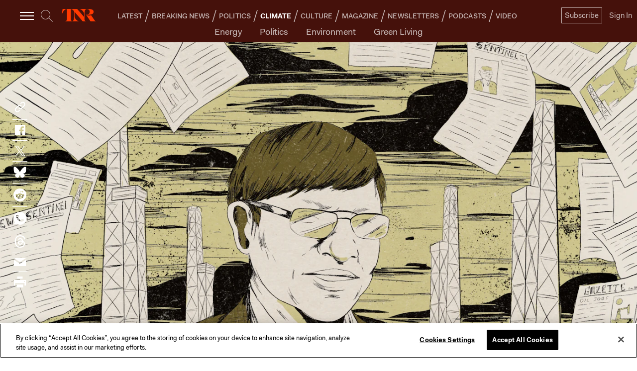

--- FILE ---
content_type: text/html; charset=utf-8
request_url: https://newrepublic.com/article/161712/fracking-shill-local-newspapers
body_size: 59059
content:
<!doctype html><html lang="en-us"><head><meta charSet="utf-8"/><div><title data-react-helmet="true">How Pro-Fracking Columnist Greg Kozera Won Over West Virginia’s Newspapers | The New Republic</title></div><div>
<!-- Favicons -->
  <link rel="apple-touch-icon" sizes="57x57" href="//assets.newrepublic.com/assets/favicons/apple-touch-icon-57x57.png">
  <link rel="apple-touch-icon" sizes="60x60" href="//assets.newrepublic.com/assets/favicons/apple-touch-icon-60x60.png">
  <link rel="apple-touch-icon" sizes="72x72" href="//assets.newrepublic.com/assets/favicons/apple-touch-icon-72x72.png">
  <link rel="apple-touch-icon" sizes="76x76" href="//assets.newrepublic.com/assets/favicons/apple-touch-icon-76x76.png">
  <link rel="apple-touch-icon" sizes="114x114" href="//assets.newrepublic.com/assets/favicons/apple-touch-icon-114x114.png">
  <link rel="apple-touch-icon" sizes="120x120" href="//assets.newrepublic.com/assets/favicons/apple-touch-icon-120x120.png">
  <link rel="apple-touch-icon" sizes="144x144" href="//assets.newrepublic.com/assets/favicons/apple-touch-icon-144x144.png">
  <link rel="apple-touch-icon" sizes="152x152" href="//assets.newrepublic.com/assets/favicons/apple-touch-icon-152x152.png">
  <link rel="apple-touch-icon" sizes="180x180" href="//assets.newrepublic.com/assets/favicons/apple-touch-icon-180x180.png">
  <link rel="icon" type="image/png" href="//assets.newrepublic.com/assets/favicons/favicon-32x32.png" sizes="32x32">
  <link rel="icon" type="image/png" href="//assets.newrepublic.com/assets/favicons/favicon-194x194.png" sizes="194x194">
  <link rel="icon" type="image/png" href="//assets.newrepublic.com/assets/favicons/favicon-96x96.png" sizes="96x96">
  <link rel="icon" type="image/png" href="//assets.newrepublic.com/assets/favicons/android-chrome-192x192.png" sizes="192x192">
  <link rel="icon" type="image/png" href="//assets.newrepublic.com/assets/favicons/favicon-16x16.png" sizes="16x16">
  <link rel="manifest" href="//assets.newrepublic.com/assets/favicons/manifest.json">
  <link rel="mask-icon" href="//assets.newrepublic.com/assets/favicons/safari-pinned-tab.svg" color="#000000">
  <link rel="shortcut icon" href="//assets.newrepublic.com/assets/favicons/favicon.ico">
  <meta name="msapplication-TileColor" content="#ffffff">
  <meta name="msapplication-TileImage" content="//assets.newrepublic.com/assets/favicons/mstile-144x144.png">
  <meta name="msapplication-config" content="//assets.newrepublic.com/assets/favicons/browserconfig.xml">
  <meta name="theme-color"
      content="#FFFFFF"
      media="(prefers-color-scheme: light)">
  <meta name="theme-color"
      content="#000000"
      media="(prefers-color-scheme: dark)">
<!-- /Favicons -->

<!-- OneTrust Cookies Consent Notice start -->
<script src="https://cdn.cookielaw.org/scripttemplates/otSDKStub.js"  type="text/javascript" charset="UTF-8"
data-domain-script="831d1c84-5f38-447b-bfae-50d0c3e3709d"></script>
<script type="text/javascript">
function OptanonWrapper() { }
</script>
<!-- OneTrust Cookies Consent Notice end -->

<!-- Blink script -->
  <script id="blink-widget-main" src="//blink.net/1.0/blink-sdk.js?clientId=newrepublic.com"></script>
  <script type="text/plain" class="optanon-category-C0001">
    if (blinkSDK) {
        blinkSDK.setEnableAnalyticsStorage(true);
    } else {
        window.addEventListener("blinkPaywallLoaded", function() {
            blinkSDK.setEnableAnalyticsStorage(true);
        });
    }
  </script>
<!-- End Blink script -->

<script>
  // Read more here:
  // https://my.onetrust.com/s/article/UUID-d81787f6-685c-2262-36c3-5f1f3369e2a7?language=en_US
  //

  // Define dataLayer and the gtag function.
  window.dataLayer = window.dataLayer || [];
  function gtag(){dataLayer.push(arguments);}

  // Default consent configuration for EU and US-CA users
  gtag('consent', 'default', {
    ad_storage: "denied",
    ad_user_data: "denied",
    analytics_storage: "denied",
    ad_personalization: "denied",
    functionality_storage: "granted",
  });

  // Consent configuration for US users (excluding CA)
  gtag('consent', 'default', {
    ad_storage: "granted",
    ad_user_data: "granted",
    analytics_storage: "granted",
    ad_personalization: "granted",
    functionality_storage: "granted",
    'region': ['US']
  });

</script>
<!-- Google Tag Manager -->
<script>(function (w, d, s, l, i) { w[l] = w[l] || []; w[l].push({ 'gtm.start': new Date().getTime(), event: 'gtm.js' });
var f = d.getElementsByTagName(s)[0], j = d.createElement(s), dl = l != 'dataLayer' ? '&l=' + l : ''; j.setAttributeNode(d.createAttribute('data-ot-ignore')); j.setAttribute('class','optanon-category-C0001');
j.async = true;j.src = 'https://www.googletagmanager.com/gtm.js?id=' + i + dl;
f.parentNode.insertBefore(j, f); })(window, document, 'script', 'dataLayer', 'GTM-NMWSH2N');
</script>
<!-- End Google Tag Manager -->
<script type="text/javascript">var _sf_startpt=(new Date()).getTime()</script>
<!-- Twitter widget -->
<script async src="https://platform.twitter.com/widgets.js" charset="utf-8"></script>
<!-- End Twitter widget -->

<script data-cfasync="false" type="text/javascript">
  (()=>{"use strict";var t={455:(t,e,n)=>{n.d(e,{Z:()=>c});var r=n(81),o=n.n(r),i=n(645),a=n.n(i)()(o());a.push([t.id,'div.vjul89{position:fixed;top:0;left:0;width:100%;height:100%;background:rgba(0,0,0,.4);z-index:999999}div.vjul89 *{box-sizing:border-box}div.vjul89 div._12nslk{position:fixed;top:50%;left:50%;transform:translate(-50%, -50%);display:flex;flex-direction:column;justify-content:flex-start;min-height:25vh;width:50%;background-color:#fff;border:none;border-radius:1em;box-shadow:0 0 10px rgba(0,0,0,.3);text-align:center;font-size:13px;font-family:Arial,Helvetica,sans-serif;font-weight:bold;line-height:2;color:#000}div.vjul89 div._12nslk *:before,div.vjul89 div._12nslk *:after{content:"";display:none}@media screen and (max-width: 479px){div.vjul89 div._12nslk{font-size:13px;width:90%}}@media screen and (min-width: 480px){div.vjul89 div._12nslk{font-size:14px;width:80%}}@media screen and (min-width: 608px){div.vjul89 div._12nslk{font-size:14px;width:70%}}@media screen and (min-width: 960px){div.vjul89 div._12nslk{font-size:16px;width:70%}}@media screen and (min-width: 1200px){div.vjul89 div._12nslk{font-size:16px;width:840px}}div.vjul89 div._12nslk header{width:100%;background-color:rgba(0,0,0,0);border:0;color:inherit;display:block;font-size:1em;font-family:inherit;letter-spacing:normal;margin:0;opacity:1;outline:none;padding:1em 2em;position:static;text-align:center}div.vjul89 div._12nslk header img{display:inline;margin:0 0 16px 0;padding:0;max-width:240px;max-height:60px}div.vjul89 div._12nslk header h2{display:block;line-height:1.3;padding:0;font-family:inherit;font-weight:normal;font-style:normal;text-decoration:initial;text-align:center;font-size:1.75em;margin:0;color:inherit}div.vjul89 div._12nslk header h2:not(img+*){margin-top:30px}div.vjul89 div._12nslk header span._1j92dmv{position:absolute;top:0;right:15px;font-size:2em;font-weight:normal;cursor:pointer;color:inherit}div.vjul89 div._12nslk header span._1j92dmv:hover{filter:brightness(115%)}div.vjul89 div._12nslk section{width:100%;margin:0;padding:1em 2em;text-align:center;font-family:inherit;color:inherit;background:rgba(0,0,0,0)}div.vjul89 div._12nslk section p{display:block;margin:0 0 1em 0;line-height:1.5;text-align:center;font-size:1em;font-family:inherit;color:inherit;overflow-wrap:break-word;font-weight:normal;font-style:normal;text-decoration:initial}div.vjul89 div._12nslk section p:last-of-type{margin:0 0 1.5em 0}div.vjul89 div._12nslk section._1dbtlod{display:block}div.vjul89 div._12nslk section._1dbtlod._1aoxcqu{display:none}div.vjul89 div._12nslk section._1dbtlod a._1sqext2._1jiu99w{color:var(--_1jiu99w)}div.vjul89 div._12nslk section._1dbtlod a._1sqext2.lqlwtr{text-decoration:var(--lqlwtr)}div.vjul89 div._12nslk section._1dbtlod a._1sqext2.wa438v:visited{color:var(--wa438v)}div.vjul89 div._12nslk section._1dbtlod div._1aki86k{display:block;margin:.75em;padding:0}div.vjul89 div._12nslk section._1dbtlod div._1aki86k p.yuofri{max-width:80%;margin:0 auto;padding:0;font-size:.85em;color:inherit;font-style:normal;font-weight:normal;cursor:pointer}div.vjul89 div._12nslk section.wybx21{display:block}div.vjul89 div._12nslk section.wybx21._1aoxcqu{display:none}div.vjul89 div._12nslk section.wybx21 h4._19qz5gz{color:inherit;text-align:initial;font-weight:normal;font-family:inherit;font-size:1.125em;margin:0 0 .5em .5em}div.vjul89 div._12nslk section.wybx21 div.d1fv9q{display:flex;margin:1.5em 0}div.vjul89 div._12nslk section.wybx21 div.d1fv9q ul.d4g70m{max-height:300px;flex:2;list-style:none;overflow-y:auto;margin:0 1em 0 0;padding-inline-start:0}@media screen and (min-width: 608px){div.vjul89 div._12nslk section.wybx21 div.d1fv9q ul.d4g70m{flex:1;margin:0 2em 0 0}}div.vjul89 div._12nslk section.wybx21 div.d1fv9q ul.d4g70m li{padding:.75em;cursor:pointer;background:rgba(0,0,0,.05);font-weight:bold}div.vjul89 div._12nslk section.wybx21 div.d1fv9q ul.d4g70m li:hover{background:rgba(0,0,0,.075)}div.vjul89 div._12nslk section.wybx21 div.d1fv9q ul.d4g70m li._3e6yaf{color:var(--_1rbefr0);background:var(--_19gqudc)}div.vjul89 div._12nslk section.wybx21 div.d1fv9q div._15fsyju{max-height:300px;overflow-y:auto;flex:3;display:flex;flex-direction:column;justify-content:space-between;text-align:initial}div.vjul89 div._12nslk section.wybx21 div.d1fv9q div._15fsyju ol._18x2pnc{display:none;list-style-type:decimal;text-align:initial;padding:0;margin:0 2em;font-weight:normal}div.vjul89 div._12nslk section.wybx21 div.d1fv9q div._15fsyju ol._18x2pnc._3e6yaf{display:block}div.vjul89 div._12nslk section.wybx21 div.d1fv9q div._15fsyju p{margin:1em 0 0;text-align:inherit;font-style:italic}div.vjul89 div._12nslk section.wybx21 button.lppg7q{font-size:1em;text-transform:initial}div.vjul89 div._12nslk button._19r2sxa{width:auto;height:auto;max-width:90%;cursor:pointer;display:inline-block;letter-spacing:normal;margin:.75em;opacity:1;outline:none;overflow-wrap:break-word;font-family:inherit;font-weight:normal;font-style:normal;text-decoration:initial;text-transform:uppercase;text-align:center;color:#fff;font-size:1.15em;padding:.75em 2em;padding-inline:2em;padding-block:.75em;line-height:normal;background:#40c28a;border:none;border-radius:.25em;box-shadow:none}div.vjul89 div._12nslk button._19r2sxa:hover{filter:brightness(115%);box-shadow:none}div.vjul89 div._12nslk a._1133rtj{height:50px;width:50px;position:absolute;bottom:5px;right:5px}div.vjul89 div._12nslk a._1133rtj img{position:initial;height:100%;width:100%;filter:drop-shadow(1px 1px 1px var(--_1u0adfa))}',""]);const c=a},645:t=>{t.exports=function(t){var e=[];return e.toString=function(){return this.map((function(e){var n="",r=void 0!==e[5];return e[4]&&(n+="@supports (".concat(e[4],") {")),e[2]&&(n+="@media ".concat(e[2]," {")),r&&(n+="@layer".concat(e[5].length>0?" ".concat(e[5]):""," {")),n+=t(e),r&&(n+="}"),e[2]&&(n+="}"),e[4]&&(n+="}"),n})).join("")},e.i=function(t,n,r,o,i){"string"==typeof t&&(t=[[null,t,void 0]]);var a={};if(r)for(var c=0;c<this.length;c++){var s=this[c][0];null!=s&&(a[s]=!0)}for(var l=0;l<t.length;l++){var u=[].concat(t[l]);r&&a[u[0]]||(void 0!==i&&(void 0===u[5]||(u[1]="@layer".concat(u[5].length>0?" ".concat(u[5]):""," {").concat(u[1],"}")),u[5]=i),n&&(u[2]?(u[1]="@media ".concat(u[2]," {").concat(u[1],"}"),u[2]=n):u[2]=n),o&&(u[4]?(u[1]="@supports (".concat(u[4],") {").concat(u[1],"}"),u[4]=o):u[4]="".concat(o)),e.push(u))}},e}},81:t=>{t.exports=function(t){return t[1]}},379:t=>{var e=[];function n(t){for(var n=-1,r=0;r<e.length;r++)if(e[r].identifier===t){n=r;break}return n}function r(t,r){for(var i={},a=[],c=0;c<t.length;c++){var s=t[c],l=r.base?s[0]+r.base:s[0],u=i[l]||0,d="".concat(l," ").concat(u);i[l]=u+1;var f=n(d),v={css:s[1],media:s[2],sourceMap:s[3],supports:s[4],layer:s[5]};if(-1!==f)e[f].references++,e[f].updater(v);else{var h=o(v,r);r.byIndex=c,e.splice(c,0,{identifier:d,updater:h,references:1})}a.push(d)}return a}function o(t,e){var n=e.domAPI(e);n.update(t);return function(e){if(e){if(e.css===t.css&&e.media===t.media&&e.sourceMap===t.sourceMap&&e.supports===t.supports&&e.layer===t.layer)return;n.update(t=e)}else n.remove()}}t.exports=function(t,o){var i=r(t=t||[],o=o||{});return function(t){t=t||[];for(var a=0;a<i.length;a++){var c=n(i[a]);e[c].references--}for(var s=r(t,o),l=0;l<i.length;l++){var u=n(i[l]);0===e[u].references&&(e[u].updater(),e.splice(u,1))}i=s}}},569:t=>{var e={};t.exports=function(t,n){var r=function(t){if(void 0===e[t]){var n=document.querySelector(t);if(window.HTMLIFrameElement&&n instanceof window.HTMLIFrameElement)try{n=n.contentDocument.head}catch(t){n=null}e[t]=n}return e[t]}(t);if(!r)throw new Error("Couldn't find a style target. This probably means that the value for the 'insert' parameter is invalid.");r.appendChild(n)}},216:t=>{t.exports=function(t){var e=document.createElement("style");return t.setAttributes(e,t.attributes),t.insert(e,t.options),e}},565:(t,e,n)=>{t.exports=function(t){var e=n.nc;e&&t.setAttribute("nonce",e)}},795:t=>{t.exports=function(t){if("undefined"==typeof document)return{update:function(){},remove:function(){}};var e=t.insertStyleElement(t);return{update:function(n){!function(t,e,n){var r="";n.supports&&(r+="@supports (".concat(n.supports,") {")),n.media&&(r+="@media ".concat(n.media," {"));var o=void 0!==n.layer;o&&(r+="@layer".concat(n.layer.length>0?" ".concat(n.layer):""," {")),r+=n.css,o&&(r+="}"),n.media&&(r+="}"),n.supports&&(r+="}");var i=n.sourceMap;i&&"undefined"!=typeof btoa&&(r+=`
/*# sourceMappingURL=data:application/json;base64,`.concat(btoa(unescape(encodeURIComponent(JSON.stringify(i))))," */")),e.styleTagTransform(r,t,e.options)}(e,t,n)},remove:function(){!function(t){if(null===t.parentNode)return!1;t.parentNode.removeChild(t)}(e)}}}},589:t=>{t.exports=function(t,e){if(e.styleSheet)e.styleSheet.cssText=t;else{for(;e.firstChild;)e.removeChild(e.firstChild);e.appendChild(document.createTextNode(t))}}}},e={};function n(r){var o=e[r];if(void 0!==o)return o.exports;var i=e[r]={id:r,exports:{}};return t[r](i,i.exports,n),i.exports}n.n=t=>{var e=t&&t.__esModule?()=>t.default:()=>t;return n.d(e,{a:e}),e},n.d=(t,e)=>{for(var r in e)n.o(e,r)&&!n.o(t,r)&&Object.defineProperty(t,r,{enumerable:!0,get:e[r]})},n.o=(t,e)=>Object.prototype.hasOwnProperty.call(t,e),n.nc=void 0,(()=>{const t={randomUUID:"undefined"!=typeof crypto&&crypto.randomUUID&&crypto.randomUUID.bind(crypto)};let e;const r=new Uint8Array(16);function o(){if(!e&&(e="undefined"!=typeof crypto&&crypto.getRandomValues&&crypto.getRandomValues.bind(crypto),!e))throw new Error("crypto.getRandomValues() not supported. See https://github.com/uuidjs/uuid#getrandomvalues-not-supported");return e(r)}const i=[];for(let t=0;t<256;++t)i.push((t+256).toString(16).slice(1));function a(t,e=0){return(i[t[e+0]]+i[t[e+1]]+i[t[e+2]]+i[t[e+3]]+"-"+i[t[e+4]]+i[t[e+5]]+"-"+i[t[e+6]]+i[t[e+7]]+"-"+i[t[e+8]]+i[t[e+9]]+"-"+i[t[e+10]]+i[t[e+11]]+i[t[e+12]]+i[t[e+13]]+i[t[e+14]]+i[t[e+15]]).toLowerCase()}const c=function(e,n,r){if(t.randomUUID&&!n&&!e)return t.randomUUID();const i=(e=e||{}).random||(e.rng||o)();if(i[6]=15&i[6]|64,i[8]=63&i[8]|128,n){r=r||0;for(let t=0;t<16;++t)n[r+t]=i[t];return n}return a(i)};var s=n(379),l=n.n(s),u=n(795),d=n.n(u),f=n(569),v=n.n(f),h=n(565),p=n.n(h),m=n(216),y=n.n(m),g=n(589),b=n.n(g),w=n(455),x={};x.styleTagTransform=b(),x.setAttributes=p(),x.insert=v().bind(null,"head"),x.domAPI=d(),x.insertStyleElement=y();l()(w.Z,x);w.Z&&w.Z.locals&&w.Z.locals;function k(t){return k="function"==typeof Symbol&&"symbol"==typeof Symbol.iterator?function(t){return typeof t}:function(t){return t&&"function"==typeof Symbol&&t.constructor===Symbol&&t!==Symbol.prototype?"symbol":typeof t},k(t)}function L(){L=function(){return e};var t,e={},n=Object.prototype,r=n.hasOwnProperty,o=Object.defineProperty||function(t,e,n){t[e]=n.value},i="function"==typeof Symbol?Symbol:{},a=i.iterator||"@@iterator",c=i.asyncIterator||"@@asyncIterator",s=i.toStringTag||"@@toStringTag";function l(t,e,n){return Object.defineProperty(t,e,{value:n,enumerable:!0,configurable:!0,writable:!0}),t[e]}try{l({},"")}catch(t){l=function(t,e,n){return t[e]=n}}function u(t,e,n,r){var i=e&&e.prototype instanceof y?e:y,a=Object.create(i.prototype),c=new T(r||[]);return o(a,"_invoke",{value:A(t,n,c)}),a}function d(t,e,n){try{return{type:"normal",arg:t.call(e,n)}}catch(t){return{type:"throw",arg:t}}}e.wrap=u;var f="suspendedStart",v="suspendedYield",h="executing",p="completed",m={};function y(){}function g(){}function b(){}var w={};l(w,a,(function(){return this}));var x=Object.getPrototypeOf,E=x&&x(x(O([])));E&&E!==n&&r.call(E,a)&&(w=E);var j=b.prototype=y.prototype=Object.create(w);function C(t){["next","throw","return"].forEach((function(e){l(t,e,(function(t){return this._invoke(e,t)}))}))}function S(t,e){function n(o,i,a,c){var s=d(t[o],t,i);if("throw"!==s.type){var l=s.arg,u=l.value;return u&&"object"==k(u)&&r.call(u,"__await")?e.resolve(u.__await).then((function(t){n("next",t,a,c)}),(function(t){n("throw",t,a,c)})):e.resolve(u).then((function(t){l.value=t,a(l)}),(function(t){return n("throw",t,a,c)}))}c(s.arg)}var i;o(this,"_invoke",{value:function(t,r){function o(){return new e((function(e,o){n(t,r,e,o)}))}return i=i?i.then(o,o):o()}})}function A(e,n,r){var o=f;return function(i,a){if(o===h)throw new Error("Generator is already running");if(o===p){if("throw"===i)throw a;return{value:t,done:!0}}for(r.method=i,r.arg=a;;){var c=r.delegate;if(c){var s=I(c,r);if(s){if(s===m)continue;return s}}if("next"===r.method)r.sent=r._sent=r.arg;else if("throw"===r.method){if(o===f)throw o=p,r.arg;r.dispatchException(r.arg)}else"return"===r.method&&r.abrupt("return",r.arg);o=h;var l=d(e,n,r);if("normal"===l.type){if(o=r.done?p:v,l.arg===m)continue;return{value:l.arg,done:r.done}}"throw"===l.type&&(o=p,r.method="throw",r.arg=l.arg)}}}function I(e,n){var r=n.method,o=e.iterator[r];if(o===t)return n.delegate=null,"throw"===r&&e.iterator.return&&(n.method="return",n.arg=t,I(e,n),"throw"===n.method)||"return"!==r&&(n.method="throw",n.arg=new TypeError("The iterator does not provide a '"+r+"' method")),m;var i=d(o,e.iterator,n.arg);if("throw"===i.type)return n.method="throw",n.arg=i.arg,n.delegate=null,m;var a=i.arg;return a?a.done?(n[e.resultName]=a.value,n.next=e.nextLoc,"return"!==n.method&&(n.method="next",n.arg=t),n.delegate=null,m):a:(n.method="throw",n.arg=new TypeError("iterator result is not an object"),n.delegate=null,m)}function P(t){var e={tryLoc:t[0]};1 in t&&(e.catchLoc=t[1]),2 in t&&(e.finallyLoc=t[2],e.afterLoc=t[3]),this.tryEntries.push(e)}function Y(t){var e=t.completion||{};e.type="normal",delete e.arg,t.completion=e}function T(t){this.tryEntries=[{tryLoc:"root"}],t.forEach(P,this),this.reset(!0)}function O(e){if(e||""===e){var n=e[a];if(n)return n.call(e);if("function"==typeof e.next)return e;if(!isNaN(e.length)){var o=-1,i=function n(){for(;++o<e.length;)if(r.call(e,o))return n.value=e[o],n.done=!1,n;return n.value=t,n.done=!0,n};return i.next=i}}throw new TypeError(k(e)+" is not iterable")}return g.prototype=b,o(j,"constructor",{value:b,configurable:!0}),o(b,"constructor",{value:g,configurable:!0}),g.displayName=l(b,s,"GeneratorFunction"),e.isGeneratorFunction=function(t){var e="function"==typeof t&&t.constructor;return!!e&&(e===g||"GeneratorFunction"===(e.displayName||e.name))},e.mark=function(t){return Object.setPrototypeOf?Object.setPrototypeOf(t,b):(t.__proto__=b,l(t,s,"GeneratorFunction")),t.prototype=Object.create(j),t},e.awrap=function(t){return{__await:t}},C(S.prototype),l(S.prototype,c,(function(){return this})),e.AsyncIterator=S,e.async=function(t,n,r,o,i){void 0===i&&(i=Promise);var a=new S(u(t,n,r,o),i);return e.isGeneratorFunction(n)?a:a.next().then((function(t){return t.done?t.value:a.next()}))},C(j),l(j,s,"Generator"),l(j,a,(function(){return this})),l(j,"toString",(function(){return"[object Generator]"})),e.keys=function(t){var e=Object(t),n=[];for(var r in e)n.push(r);return n.reverse(),function t(){for(;n.length;){var r=n.pop();if(r in e)return t.value=r,t.done=!1,t}return t.done=!0,t}},e.values=O,T.prototype={constructor:T,reset:function(e){if(this.prev=0,this.next=0,this.sent=this._sent=t,this.done=!1,this.delegate=null,this.method="next",this.arg=t,this.tryEntries.forEach(Y),!e)for(var n in this)"t"===n.charAt(0)&&r.call(this,n)&&!isNaN(+n.slice(1))&&(this[n]=t)},stop:function(){this.done=!0;var t=this.tryEntries[0].completion;if("throw"===t.type)throw t.arg;return this.rval},dispatchException:function(e){if(this.done)throw e;var n=this;function o(r,o){return c.type="throw",c.arg=e,n.next=r,o&&(n.method="next",n.arg=t),!!o}for(var i=this.tryEntries.length-1;i>=0;--i){var a=this.tryEntries[i],c=a.completion;if("root"===a.tryLoc)return o("end");if(a.tryLoc<=this.prev){var s=r.call(a,"catchLoc"),l=r.call(a,"finallyLoc");if(s&&l){if(this.prev<a.catchLoc)return o(a.catchLoc,!0);if(this.prev<a.finallyLoc)return o(a.finallyLoc)}else if(s){if(this.prev<a.catchLoc)return o(a.catchLoc,!0)}else{if(!l)throw new Error("try statement without catch or finally");if(this.prev<a.finallyLoc)return o(a.finallyLoc)}}}},abrupt:function(t,e){for(var n=this.tryEntries.length-1;n>=0;--n){var o=this.tryEntries[n];if(o.tryLoc<=this.prev&&r.call(o,"finallyLoc")&&this.prev<o.finallyLoc){var i=o;break}}i&&("break"===t||"continue"===t)&&i.tryLoc<=e&&e<=i.finallyLoc&&(i=null);var a=i?i.completion:{};return a.type=t,a.arg=e,i?(this.method="next",this.next=i.finallyLoc,m):this.complete(a)},complete:function(t,e){if("throw"===t.type)throw t.arg;return"break"===t.type||"continue"===t.type?this.next=t.arg:"return"===t.type?(this.rval=this.arg=t.arg,this.method="return",this.next="end"):"normal"===t.type&&e&&(this.next=e),m},finish:function(t){for(var e=this.tryEntries.length-1;e>=0;--e){var n=this.tryEntries[e];if(n.finallyLoc===t)return this.complete(n.completion,n.afterLoc),Y(n),m}},catch:function(t){for(var e=this.tryEntries.length-1;e>=0;--e){var n=this.tryEntries[e];if(n.tryLoc===t){var r=n.completion;if("throw"===r.type){var o=r.arg;Y(n)}return o}}throw new Error("illegal catch attempt")},delegateYield:function(e,n,r){return this.delegate={iterator:O(e),resultName:n,nextLoc:r},"next"===this.method&&(this.arg=t),m}},e}function E(t,e,n,r,o,i,a){try{var c=t[i](a),s=c.value}catch(t){return void n(t)}c.done?e(s):Promise.resolve(s).then(r,o)}var j="ZnMtYWRiLWVycg",C=function(){var t,e=(t=L().mark((function t(){var e,n,r,o,i;return L().wrap((function(t){for(;;)switch(t.prev=t.next){case 0:if(document.body){t.next=3;break}return t.next=3,new Promise((function(t){return document.addEventListener("DOMContentLoaded",t)}));case 3:for(e=["YWQ=","YmFubmVyLWFk","YmFubmVyX2Fk","YmFubmVyLWFkLWNvbnRhaW5lcg==","YWQtc2lkZXJhaWw=","c3RpY2t5YWRz","aW1wcnRudC1jbnQ="],(n=document.createElement("div")).textContent=Math.random().toString(),n.setAttribute(atob("ZGF0YS1mcmVlc3Rhci1hZA=="),"123"),r=0;r<e.length;r++)n.classList.add(atob(e[r]));if(n.style.display="block",document.body.appendChild(n),o=window.getComputedStyle(n),i=null==o?void 0:o.display,n.remove(),"none"!==i){t.next=15;break}throw new Error(j);case 15:case"end":return t.stop()}}),t)})),function(){var e=this,n=arguments;return new Promise((function(r,o){var i=t.apply(e,n);function a(t){E(i,r,o,a,c,"next",t)}function c(t){E(i,r,o,a,c,"throw",t)}a(void 0)}))});return function(){return e.apply(this,arguments)}}(),S=function(t){return new Promise((function(e,n){var r=document.createElement("script");try{r.src=t,r.addEventListener("load",(function(){e()})),r.addEventListener("error",(function(){n(j)})),document.head.appendChild(r)}catch(t){n(t)}finally{r.remove()}}))};function A(t){return A="function"==typeof Symbol&&"symbol"==typeof Symbol.iterator?function(t){return typeof t}:function(t){return t&&"function"==typeof Symbol&&t.constructor===Symbol&&t!==Symbol.prototype?"symbol":typeof t},A(t)}function I(){I=function(){return e};var t,e={},n=Object.prototype,r=n.hasOwnProperty,o=Object.defineProperty||function(t,e,n){t[e]=n.value},i="function"==typeof Symbol?Symbol:{},a=i.iterator||"@@iterator",c=i.asyncIterator||"@@asyncIterator",s=i.toStringTag||"@@toStringTag";function l(t,e,n){return Object.defineProperty(t,e,{value:n,enumerable:!0,configurable:!0,writable:!0}),t[e]}try{l({},"")}catch(t){l=function(t,e,n){return t[e]=n}}function u(t,e,n,r){var i=e&&e.prototype instanceof y?e:y,a=Object.create(i.prototype),c=new T(r||[]);return o(a,"_invoke",{value:C(t,n,c)}),a}function d(t,e,n){try{return{type:"normal",arg:t.call(e,n)}}catch(t){return{type:"throw",arg:t}}}e.wrap=u;var f="suspendedStart",v="suspendedYield",h="executing",p="completed",m={};function y(){}function g(){}function b(){}var w={};l(w,a,(function(){return this}));var x=Object.getPrototypeOf,k=x&&x(x(O([])));k&&k!==n&&r.call(k,a)&&(w=k);var L=b.prototype=y.prototype=Object.create(w);function E(t){["next","throw","return"].forEach((function(e){l(t,e,(function(t){return this._invoke(e,t)}))}))}function j(t,e){function n(o,i,a,c){var s=d(t[o],t,i);if("throw"!==s.type){var l=s.arg,u=l.value;return u&&"object"==A(u)&&r.call(u,"__await")?e.resolve(u.__await).then((function(t){n("next",t,a,c)}),(function(t){n("throw",t,a,c)})):e.resolve(u).then((function(t){l.value=t,a(l)}),(function(t){return n("throw",t,a,c)}))}c(s.arg)}var i;o(this,"_invoke",{value:function(t,r){function o(){return new e((function(e,o){n(t,r,e,o)}))}return i=i?i.then(o,o):o()}})}function C(e,n,r){var o=f;return function(i,a){if(o===h)throw new Error("Generator is already running");if(o===p){if("throw"===i)throw a;return{value:t,done:!0}}for(r.method=i,r.arg=a;;){var c=r.delegate;if(c){var s=S(c,r);if(s){if(s===m)continue;return s}}if("next"===r.method)r.sent=r._sent=r.arg;else if("throw"===r.method){if(o===f)throw o=p,r.arg;r.dispatchException(r.arg)}else"return"===r.method&&r.abrupt("return",r.arg);o=h;var l=d(e,n,r);if("normal"===l.type){if(o=r.done?p:v,l.arg===m)continue;return{value:l.arg,done:r.done}}"throw"===l.type&&(o=p,r.method="throw",r.arg=l.arg)}}}function S(e,n){var r=n.method,o=e.iterator[r];if(o===t)return n.delegate=null,"throw"===r&&e.iterator.return&&(n.method="return",n.arg=t,S(e,n),"throw"===n.method)||"return"!==r&&(n.method="throw",n.arg=new TypeError("The iterator does not provide a '"+r+"' method")),m;var i=d(o,e.iterator,n.arg);if("throw"===i.type)return n.method="throw",n.arg=i.arg,n.delegate=null,m;var a=i.arg;return a?a.done?(n[e.resultName]=a.value,n.next=e.nextLoc,"return"!==n.method&&(n.method="next",n.arg=t),n.delegate=null,m):a:(n.method="throw",n.arg=new TypeError("iterator result is not an object"),n.delegate=null,m)}function P(t){var e={tryLoc:t[0]};1 in t&&(e.catchLoc=t[1]),2 in t&&(e.finallyLoc=t[2],e.afterLoc=t[3]),this.tryEntries.push(e)}function Y(t){var e=t.completion||{};e.type="normal",delete e.arg,t.completion=e}function T(t){this.tryEntries=[{tryLoc:"root"}],t.forEach(P,this),this.reset(!0)}function O(e){if(e||""===e){var n=e[a];if(n)return n.call(e);if("function"==typeof e.next)return e;if(!isNaN(e.length)){var o=-1,i=function n(){for(;++o<e.length;)if(r.call(e,o))return n.value=e[o],n.done=!1,n;return n.value=t,n.done=!0,n};return i.next=i}}throw new TypeError(A(e)+" is not iterable")}return g.prototype=b,o(L,"constructor",{value:b,configurable:!0}),o(b,"constructor",{value:g,configurable:!0}),g.displayName=l(b,s,"GeneratorFunction"),e.isGeneratorFunction=function(t){var e="function"==typeof t&&t.constructor;return!!e&&(e===g||"GeneratorFunction"===(e.displayName||e.name))},e.mark=function(t){return Object.setPrototypeOf?Object.setPrototypeOf(t,b):(t.__proto__=b,l(t,s,"GeneratorFunction")),t.prototype=Object.create(L),t},e.awrap=function(t){return{__await:t}},E(j.prototype),l(j.prototype,c,(function(){return this})),e.AsyncIterator=j,e.async=function(t,n,r,o,i){void 0===i&&(i=Promise);var a=new j(u(t,n,r,o),i);return e.isGeneratorFunction(n)?a:a.next().then((function(t){return t.done?t.value:a.next()}))},E(L),l(L,s,"Generator"),l(L,a,(function(){return this})),l(L,"toString",(function(){return"[object Generator]"})),e.keys=function(t){var e=Object(t),n=[];for(var r in e)n.push(r);return n.reverse(),function t(){for(;n.length;){var r=n.pop();if(r in e)return t.value=r,t.done=!1,t}return t.done=!0,t}},e.values=O,T.prototype={constructor:T,reset:function(e){if(this.prev=0,this.next=0,this.sent=this._sent=t,this.done=!1,this.delegate=null,this.method="next",this.arg=t,this.tryEntries.forEach(Y),!e)for(var n in this)"t"===n.charAt(0)&&r.call(this,n)&&!isNaN(+n.slice(1))&&(this[n]=t)},stop:function(){this.done=!0;var t=this.tryEntries[0].completion;if("throw"===t.type)throw t.arg;return this.rval},dispatchException:function(e){if(this.done)throw e;var n=this;function o(r,o){return c.type="throw",c.arg=e,n.next=r,o&&(n.method="next",n.arg=t),!!o}for(var i=this.tryEntries.length-1;i>=0;--i){var a=this.tryEntries[i],c=a.completion;if("root"===a.tryLoc)return o("end");if(a.tryLoc<=this.prev){var s=r.call(a,"catchLoc"),l=r.call(a,"finallyLoc");if(s&&l){if(this.prev<a.catchLoc)return o(a.catchLoc,!0);if(this.prev<a.finallyLoc)return o(a.finallyLoc)}else if(s){if(this.prev<a.catchLoc)return o(a.catchLoc,!0)}else{if(!l)throw new Error("try statement without catch or finally");if(this.prev<a.finallyLoc)return o(a.finallyLoc)}}}},abrupt:function(t,e){for(var n=this.tryEntries.length-1;n>=0;--n){var o=this.tryEntries[n];if(o.tryLoc<=this.prev&&r.call(o,"finallyLoc")&&this.prev<o.finallyLoc){var i=o;break}}i&&("break"===t||"continue"===t)&&i.tryLoc<=e&&e<=i.finallyLoc&&(i=null);var a=i?i.completion:{};return a.type=t,a.arg=e,i?(this.method="next",this.next=i.finallyLoc,m):this.complete(a)},complete:function(t,e){if("throw"===t.type)throw t.arg;return"break"===t.type||"continue"===t.type?this.next=t.arg:"return"===t.type?(this.rval=this.arg=t.arg,this.method="return",this.next="end"):"normal"===t.type&&e&&(this.next=e),m},finish:function(t){for(var e=this.tryEntries.length-1;e>=0;--e){var n=this.tryEntries[e];if(n.finallyLoc===t)return this.complete(n.completion,n.afterLoc),Y(n),m}},catch:function(t){for(var e=this.tryEntries.length-1;e>=0;--e){var n=this.tryEntries[e];if(n.tryLoc===t){var r=n.completion;if("throw"===r.type){var o=r.arg;Y(n)}return o}}throw new Error("illegal catch attempt")},delegateYield:function(e,n,r){return this.delegate={iterator:O(e),resultName:n,nextLoc:r},"next"===this.method&&(this.arg=t),m}},e}function P(t,e,n,r,o,i,a){try{var c=t[i](a),s=c.value}catch(t){return void n(t)}c.done?e(s):Promise.resolve(s).then(r,o)}function Y(t){return function(){var e=this,n=arguments;return new Promise((function(r,o){var i=t.apply(e,n);function a(t){P(i,r,o,a,c,"next",t)}function c(t){P(i,r,o,a,c,"throw",t)}a(void 0)}))}}function T(t,e){for(var n=0;n<e.length;n++){var r=e[n];r.enumerable=r.enumerable||!1,r.configurable=!0,"value"in r&&(r.writable=!0),Object.defineProperty(t,(o=r.key,i=void 0,i=function(t,e){if("object"!==A(t)||null===t)return t;var n=t[Symbol.toPrimitive];if(void 0!==n){var r=n.call(t,e||"default");if("object"!==A(r))return r;throw new TypeError("@@toPrimitive must return a primitive value.")}return("string"===e?String:Number)(t)}(o,"string"),"symbol"===A(i)?i:String(i)),r)}var o,i}var O=function(){function t(e){!function(t,e){if(!(t instanceof e))throw new TypeError("Cannot call a class as a function")}(this,t),this.config=null,this.langCode=null,this.languages=this.getUserPreferredLanguages(e)}var e,n,r,o,i,a;return e=t,n=[{key:"init",value:(a=Y(I().mark((function t(){return I().wrap((function(t){for(;;)switch(t.prev=t.next){case 0:return t.next=2,this.fetchConfig();case 2:this.config=t.sent,null!==this.config&&(this.langCode=this.getFirstSupportedLanguage(this.languages),this.observe());case 4:case"end":return t.stop()}}),t,this)}))),function(){return a.apply(this,arguments)})},{key:"fetchConfig",value:(i=Y(I().mark((function t(){var e,n,r,o,i,a;return I().wrap((function(t){for(;;)switch(t.prev=t.next){case 0:return n=(e=["Y29uZmlnLmNvbmZpZy1mYWN0b3J5LmNvbQ==","Y29uZmlnLmNvbnRlbnQtc2V0dGluZ3MuY29t","Y29uZmlnLnNpdGUtY29uZmlnLmNvbQ==","Y29uZmlnLmZyZmlndXJlcy5jb20="]).length-1,r=Number.isNaN(Number(localStorage.getItem("fs.cdi")))?0:Number(localStorage.getItem("fs.cdi")),o=Number.isNaN(Number(localStorage.getItem("fs.cfc")))?0:Number(localStorage.getItem("fs.cfc")),i=atob(e[r]),a="https://".concat(i,"/newrepublic-com.json"),t.prev=6,t.next=9,fetch(a);case 9:return t.abrupt("return",t.sent.json());case 12:return t.prev=12,t.t0=t.catch(6),++o>=3&&(o=0,r++),r>n&&(r=0),t.abrupt("return",null);case 18:return t.prev=18,localStorage.setItem("fs.cdi",r),localStorage.setItem("fs.cfc",o),t.finish(18);case 22:case"end":return t.stop()}}),t,null,[[6,12,18,22]])}))),function(){return i.apply(this,arguments)})},{key:"killScroll",value:function(t){if(t.isScrollDisabled){this.existingOverflow=document.body.style.overflow,document.body.style.overflow="hidden";var e=window.pageYOffset||document.documentElement.scrollTop,n=window.pageXOffset||document.documentElement.scrollLeft;document.body.style.top="-".concat(e,"px"),document.body.style.left="-".concat(n,"px"),window.onscroll=function(){window.scrollTo(n,e)}}}},{key:"reviveScroll",value:function(){document.body.style.overflow=this.existingOverflow||"",window.onscroll=function(){}}},{key:"getUserPreferredLanguages",value:function(t){var e=t.languages,n=t.language,r=void 0===e?[n]:e;if(r)return r.map((function(t){var e=t.trim().toLowerCase();if(!e.includes("zh"))return e.split(/-|_/)[0];var n=e.split(/-|_/)[1];return"zh"===e||["hans","cn","sg"].includes(n)?"zh":["hant","hk","mo","tw"].includes(n)?"zh-hant":void 0}))}},{key:"getFirstSupportedLanguage",value:function(t){var e=this,n=["title","paragraphOne","buttonText"],r=t.find((function(t){return n.every((function(n){return!!e.config[n][t]}))}));return void 0!==r?r:"en"}},{key:"getLocalizedTextContent",value:function(t,e){var n,r=arguments.length>2&&void 0!==arguments[2]&&arguments[2],o=t[e];if(void 0===o)throw new Error("Config text not found for text key ".concat(e));return r?null!==(n=o[this.langCode])&&void 0!==n?n:o.en:o[this.langCode]}},{key:"getPixelString",value:function(t){return"number"==typeof t?"".concat(t,"px"):null}},{key:"pickContrastingColorValue",value:function(t,e,n){var r=t.substring(1,7);return.299*parseInt(r.substring(0,2),16)+.587*parseInt(r.substring(2,4),16)+.114*parseInt(r.substring(4,6),16)>=128?e:n}},{key:"generateOverlay",value:function(t){var e=this,n=t.siteId,r=t.isCloseEnabled,o=t.dismissDuration,i=t.dismissDurationPv,a=t.logoUrl,c=t.font,s=t.paragraphTwo,l=t.paragraphThree,u=t.closeText,d=t.linkText,f=t.linkUrl,v=t.textColor,h=t.headerTextColor,p=t.buttonTextColor,m=t.headerBgColor,y=t.bgColor,g=t.buttonBgColor,b=t.borderColor,w=t.borderWidth,x=t.borderRadius,k=t.closeButtonColor,L=t.closeTextColor,E=t.linkTextColor,j=t.linkTextDecoration,C=t.linkVisitedTextColor,S=t.hasFsBranding,A=t.disableInstructions,I=document.createElement("div");I.style.setProperty("--_19gqudc",g||"#40C28A"),I.style.setProperty("--_1rbefr0",p||"#000000"),I.style.setProperty("--_1u0adfa",this.pickContrastingColorValue(y||"#FFFFFF","white","black")),E&&I.style.setProperty("--_1jiu99w",E),C&&I.style.setProperty("--wa438v",C),j&&I.style.setProperty("--lqlwtr",j),I.classList.add("vjul89"),I.id="_1nntcpy",I.dir="auto",this.oid=I.id;var P=document.createElement("div");P.classList.add("_12nslk"),y&&(P.style.backgroundColor=y),c&&(P.style.fontFamily=c),v&&(P.style.color=v);var Y=this.getPixelString(x),T=this.getPixelString(w);Y&&(P.style.borderRadius=Y),(b||T)&&(P.style.borderStyle="solid"),b&&(P.style.borderColor=b),T&&(P.style.borderWidth=T);var O=document.createElement("header");if(h&&(O.style.color=h),m){O.style.backgroundColor=m;var H=Y||"1em";O.style.borderTopLeftRadius=H,O.style.borderTopRightRadius=H}if(a){var U=document.createElement("img");U.src=a,U.alt="Logo",U.onerror=function(){this.style.display="none"},O.appendChild(U)}var R=document.createElement("h2");R.textContent=this.getLocalizedTextContent(t,"title"),O.appendChild(R);var F=document.createElement("section");F.classList.add("_1dbtlod");var B=document.createElement("p");if(B.textContent=this.getLocalizedTextContent(t,"paragraphOne"),F.appendChild(B),s&&0!==Object.keys(s).length){var _=document.createElement("p");_.textContent=this.getLocalizedTextContent(t,"paragraphTwo"),F.appendChild(_)}if(l&&0!==Object.keys(l).length){var V=document.createElement("p");V.textContent=this.getLocalizedTextContent(t,"paragraphThree"),F.appendChild(V)}var q=d&&this.getLocalizedTextContent(t,"linkText"),N=f&&this.getLocalizedTextContent(t,"linkUrl",!0);if(q&&N){var G=document.createElement("div");G.style.margin="0 0 1em";var z=document.createElement("a");z.classList.add("_1sqext2"),E&&z.classList.add("_1jiu99w"),C&&z.classList.add("wa438v"),j&&z.classList.add("lqlwtr"),z.textContent=q,z.href=N,z.target="_blank",G.appendChild(z),F.appendChild(G)}var Q=document.createElement("button");if(Q.classList.add("_19r2sxa"),Q.tabIndex=0,Q.textContent=this.getLocalizedTextContent(t,"buttonText"),g&&(Q.style.backgroundColor=g),p&&(Q.style.color=p),Q.onclick=function(){document.querySelector("section._1dbtlod").classList.add("_1aoxcqu"),document.querySelector("section.wybx21").classList.remove("_1aoxcqu")},F.appendChild(Q),r){var D=function(){I.remove(),e.reviveScroll(),o||i?(sessionStorage.removeItem("fs.adb".concat(n||"",".dis")),i?e.updateValues("p"):o&&e.updateValues("dt")):sessionStorage.setItem("fs.adb".concat(n||"",".dis"),"1")},W=document.createElement("span");if(W.classList.add("_1j92dmv"),W.innerHTML="&times;",W.tabIndex=0,k&&(W.style.color=k),W.addEventListener("click",D),O.appendChild(W),u&&0!==Object.keys(u).length){var J=document.createElement("div");J.classList.add("_1aki86k");var M=document.createElement("p");M.classList.add("yuofri"),M.textContent=this.getLocalizedTextContent(t,"closeText"),L&&(M.style.color=L),M.addEventListener("click",D),J.appendChild(M),F.appendChild(J)}}var Z=document.createElement("section");Z.classList.add("wybx21","_1aoxcqu");var X=document.createElement("h4");X.classList.add("_19qz5gz"),X.textContent=this.getLocalizedTextContent(t,"instructionsTitle");var K=document.createElement("div");K.classList.add("d1fv9q");var $=document.createElement("ul");$.classList.add("d4g70m");var tt=document.createElement("div");tt.classList.add("_15fsyju"),A.forEach((function(t,n){var r=document.createElement("li");r.onclick=function(){return function(t){for(var e=document.querySelectorAll(".d4g70m > li"),n=document.getElementsByClassName("_18x2pnc"),r=0;r<n.length;r++)e[r].classList.remove("_3e6yaf"),n[r].classList.remove("_3e6yaf");e[t].classList.add("_3e6yaf"),n[t].classList.add("_3e6yaf")}(n)},r.textContent=e.getLocalizedTextContent(t,"name",!0),$.appendChild(r);var o=document.createElement("ol");o.classList.add("_18x2pnc"),0===n&&(r.classList.add("_3e6yaf"),o.classList.add("_3e6yaf")),e.getLocalizedTextContent(t,"steps").forEach((function(t){var e=document.createElement("li");e.textContent=t,o.appendChild(e)})),tt.appendChild(o)}));var et=this.getLocalizedTextContent(t,"disclaimerText"),nt=document.createElement("p");nt.textContent=et,tt.appendChild(nt),K.appendChild($),K.appendChild(tt);var rt=document.createElement("button");if(rt.classList.add("_19r2sxa","lppg7q"),rt.textContent=this.getLocalizedTextContent(t,"backButtonText"),g&&(rt.style.backgroundColor=g),p&&(rt.style.color=p),rt.onclick=function(){document.querySelector("section.wybx21").classList.add("_1aoxcqu"),document.querySelector("section._1dbtlod").classList.remove("_1aoxcqu")},Z.appendChild(X),Z.appendChild(K),Z.appendChild(rt),P.appendChild(O),P.appendChild(F),P.appendChild(Z),S){var ot=document.createElement("a");ot.classList.add("_1133rtj"),ot.href=atob("aHR0cHM6Ly9mcmVlc3Rhci5jb20vYWQtcHJvZHVjdHMvZGVza3RvcC1tb2JpbGUvZnJlZXN0YXItcmVjb3ZlcmVk"),ot.target="_blank";var it=document.createElement("img");it.alt="Logo",it.src=this.pickContrastingColorValue(y||"#FFFFFF","[data-uri]","[data-uri]"),ot.appendChild(it),P.appendChild(ot)}return I.appendChild(P),I}},{key:"getAndSetOverlay",value:(o=Y(I().mark((function t(e){var n,r,o,i;return I().wrap((function(t){for(;;)switch(t.prev=t.next){case 0:if(this.post(!0,e),e.dismissDuration||e.dismissDurationPv||"1"!==sessionStorage.getItem("fs.adb".concat(e.siteId||"",".dis"))){t.next=3;break}return t.abrupt("return");case 3:if(n=localStorage.getItem("fs.adb"),r=n&&JSON.parse(n),!e.dismissDurationPv||!r.p||"number"!=typeof r.p){t.next=14;break}if(!(e.dismissDurationPv<=r.p+1)){t.next=10;break}this.clearValue("p"),t.next=12;break;case 10:return this.updateValues("p"),t.abrupt("return");case 12:t.next=15;break;case 14:this.clearValue("p");case 15:if(o=parseInt(r.dt,10),!e.dismissDuration||!o){t.next=25;break}if(!(Math.abs((Date.now()-o)/36e5)<e.dismissDuration)){t.next=22;break}return t.abrupt("return");case 22:this.clearValue("dt");case 23:t.next=26;break;case 25:this.clearValue("dt");case 26:if(document.body){t.next=29;break}return t.next=29,new Promise((function(t){return document.addEventListener("DOMContentLoaded",t)}));case 29:if(this.killScroll(e),null===document.querySelector("#".concat(this.oid))){t.next=32;break}return t.abrupt("return");case 32:i=this.generateOverlay(e),document.body.appendChild(i);case 34:case"end":return t.stop()}}),t,this)}))),function(t){return o.apply(this,arguments)})},{key:"getStatus",value:function(t,e){return!0===e?1:2===t||1===t?2:0}},{key:"getAndSetData",value:function(t){var e,n,r,o=localStorage.getItem("fs.adb"),i=o&&JSON.parse(o),a=Date.now();return i?(e=i.i,n=i.ot,r=this.getStatus(i.s,t)):(i={},e=c(),n=a,r=t?1:0),i.i=e,i.s=r,i.ot=n,i.lt=a,localStorage.setItem("fs.adb",JSON.stringify(i)),i}},{key:"updateValues",value:function(t){var e=localStorage.getItem("fs.adb"),n=e&&JSON.parse(e);"p"===t?(n.p=n.p?n.p+1:1,n.dt&&delete n.dt):"dt"===t&&(n.dt=Date.now(),n.p&&delete n.p),localStorage.setItem("fs.adb",JSON.stringify(n))}},{key:"clearValue",value:function(t){var e=localStorage.getItem("fs.adb"),n=e&&JSON.parse(e);n[t]&&(delete n[t],localStorage.setItem("fs.adb",JSON.stringify(n)))}},{key:"post",value:function(t,e){var n=atob("c2l0ZS1jb25maWcuY29t"),r=e.cDomain||n,o="https://".concat(r,"/v2/abr"),i=this.getAndSetData(t),a=e.accountId,c=e.siteId,s=navigator.userAgent||window.navigator.userAgent,l=document.referrer,u=window.location,d={accountId:a,siteId:c,userId:i.i,url:u.href,referalURL:l,userAgent:s,status:function(t){switch(t){case 0:return"not detected";case 1:return"detected";case 2:return"recovered";default:return}}(i.s),returning:i.ot!==i.lt,version:"1.3.4"};fetch(o,{method:"POST",headers:{"Content-Type":"application/json","X-Client-Geo-Location":"{client_region},{client_region_subdivision},{client_city}"},body:JSON.stringify(d)}).catch((function(){}))}},{key:"observe",value:function(){var t=this,e="";new MutationObserver((function(){location.pathname!==e&&(e=location.pathname,t.run())})).observe(document,{subtree:!0,childList:!0})}},{key:"run",value:function(){var t=this,e=this.config;setTimeout(Y(I().mark((function n(){return I().wrap((function(n){for(;;)switch(n.prev=n.next){case 0:return n.next=2,C().then((function(){return S(atob("aHR0cHM6Ly9hLnB1Yi5uZXR3b3JrL2NvcmUvcHJlYmlkLXVuaXZlcnNhbC1jcmVhdGl2ZS5qcw=="))})).then((function(){return S(atob("aHR0cHM6Ly93d3cuZ29vZ2xldGFnc2VydmljZXMuY29tL3RhZy9qcy9ncHQuanM="))})).then((function(){t.post(!1,e)})).catch((function(n){n!==j&&(null==n?void 0:n.message)!==j||t.getAndSetOverlay(e)}));case 2:case"end":return n.stop()}}),n)}))),500)}}],n&&T(e.prototype,n),r&&T(e,r),Object.defineProperty(e,"prototype",{writable:!1}),t}();window.fsabrActive=!0,new O(window.navigator).init()})()})();
</script>
<link rel="stylesheet" href="https://a.pub.network/newrepublic-com/cls.css">
<link rel="preconnect" href="https://a.pub.network/" crossorigin />
<link rel="preconnect" href="https://b.pub.network/" crossorigin />
<link rel="preconnect" href="https://c.pub.network/" crossorigin />
<link rel="preconnect" href="https://d.pub.network/" crossorigin />
<link rel="preconnect" href="https://btloader.com/" crossorigin />
<link rel="preconnect" href="https://api.btloader.com/" crossorigin />
<link rel="preconnect" href="https://cdn.confiant-integrations.net" crossorigin />

<!-- pushly -->
<script type="text/plain" class="optanon-category-C0002" src="https://cdn.p-n.io/pushly-sdk.min.js?domain_key=8hqLFqp7QcxKOOrFz8XLElvAdHx0jIjB5hxy" async></script>
<script type="text/plain" class="optanon-category-C0002">
var PushlySDK = window.PushlySDK || [];
function pushly() { PushlySDK.push(arguments) }
pushly('load', {
  domainKey: '8hqLFqp7QcxKOOrFz8XLElvAdHx0jIjB5hxy',
});
</script>
<!-- pushly -->

<!-- Newrelic -->
<!-- NREUM: (0) -->
<!-- /Newrelic -->

<!-- Connatix Head -->
<script type="text/plain" class="optanon-category-C0004">!function(n){if(!window.cnx){window.cnx={},window.cnx.cmd=[];var t=n.createElement('iframe');t.src='javascript:false'; t.display='none',t.onload=function(){var n=t.contentWindow.document,c=n.createElement('script');c.src='//cd.connatix.com/connatix.player.js?cid=f9509d53-804e-427d-a0bc-1204c0a3bcb1&pid=9091ad21-6784-44d1-ae8f-6f780204913e',c.setAttribute('async','1'),c.setAttribute('type','text/javascript'),n.body.appendChild(c)},n.head.appendChild(t)}}(document);</script>
<script type="text/plain" class="optanon-category-C0004">!function(n){if(!window.cnx){window.cnx={},window.cnx.cmd=[];var t=n.createElement('iframe');t.src='javascript:false'; t.display='none',t.onload=function(){var n=t.contentWindow.document,c=n.createElement('script');c.src='//cd.connatix.com/connatix.player.js?cid=b3c8f044-d05a-4c43-8246-25a0c2b767c8',c.setAttribute('async','1'),c.setAttribute('type','text/javascript'),n.body.appendChild(c)},n.head.appendChild(t)}}(document);</script>
<!-- End Connatix Head -->

<!-- OutBrain Head -->
<script type="text/plain" class="optanon-category-C0004">
{
  const loadOutbrain = () => {
    if (window && window.blinkSDK) {
      clearInterval(loadOutbrainAfterBlink)
      const outbrainScript = document.getElementById('outbrain-script')
      outbrainScript.setAttribute("src", outbrainScript.getAttribute("data-src"))  
    }
  }

  let loadOutbrainAfterBlink = setInterval(loadOutbrain, 500)

  // Set timeout in case condition for outbrain to load is never met
  setTimeout(() => clearInterval(loadOutbrainAfterBlink), 6000)

}
</script>
<script type="text/plain" id="outbrain-script" class="optanon-category-C0004" data-type="lazy" data-src="https://widgets.outbrain.com/outbrain.js"></script>
<!-- End OutBrain Head -->

<script type="text/plain" class="optanon-category-C0004">
    (function(e,t,o,n,p,r,i){e.visitorGlobalObjectAlias=n;e[e.visitorGlobalObjectAlias]=e[e.visitorGlobalObjectAlias]||function(){(e[e.visitorGlobalObjectAlias].q=e[e.visitorGlobalObjectAlias].q||[]).push(arguments)};e[e.visitorGlobalObjectAlias].l=(new Date).getTime();r=t.createElement("script");r.src=o;r.async=true;i=t.getElementsByTagName("script")[0];i.parentNode.insertBefore(r,i)})(window,document,"https://diffuser-cdn.app-us1.com/diffuser/diffuser.js","vgo");
    vgo('setAccount', '612910576');
    vgo('setTrackByDefault', true);

    vgo('process');
</script>

<script type="module" crossorigin src="https://instaread.co/js/instaread.player.js"></script>
</div><div><meta data-react-helmet="true" name="viewport" content="width=device-width, initial-scale=1.0"/><meta data-react-helmet="true" name="apple-itunes-app" content="app-id=454525980"/><meta data-react-helmet="true" name="parsey-page" content="{&quot;title&quot;:&quot;The Fracking Shill Local Newspapers Love to Publish&quot;,&quot;link&quot;:&quot;https://newrepublic.com/article/161712/fracking-shill-local-newspapers&quot;,&quot;section&quot;:&quot;Fossil Fuels&quot;,&quot;pub_date&quot;:&quot;2021-03-25T10:00:00.000Z&quot;,&quot;post_id&quot;:&quot;161712&quot;,&quot;authors&quot;:[&quot;Nick Martin&quot;],&quot;type&quot;:&quot;post&quot;,&quot;tags&quot;:[&quot;Fossil Fuels&quot;,&quot;Natural Gas&quot;,&quot;pipeline&quot;,&quot;West Virginia&quot;,&quot;Newspapers&quot;,&quot;Local news&quot;,&quot;Media&quot;,&quot;Apocalypse Soon&quot;,&quot;Climate&quot;,&quot;-type_article&quot;]}"/><meta data-react-helmet="true" name="parsey-metadata" content="{&quot;thumb_image&quot;:&quot;http://images.newrepublic.com/48ef972d921e9dd7f832f5af85b040ae955f8c54.jpeg&quot;}"/><meta data-react-helmet="true" property="og:title" content="The Fracking Shill Local Newspapers Love to Publish"/><meta data-react-helmet="true" property="og:description" content="Greg Kozera’s weekly column glorifies natural gas and can reach hundreds of thousands of readers throughout shale country. The industry also helps pay his salary."/><meta data-react-helmet="true" name="twitter:title" content="The Fracking Shill Local Newspapers Love to Publish"/><meta data-react-helmet="true" name="twitter:description" content="Greg Kozera’s weekly column glorifies natural gas and can reach hundreds of thousands of readers throughout shale country. The industry also helps pay his salary."/><meta data-react-helmet="true" name="robots" content="max-image-preview:large"/><meta data-react-helmet="true" name="description" content="Greg Kozera’s weekly column glorifies natural gas and can reach hundreds of thousands of readers throughout shale country. The industry also helps pay his salary."/><meta data-react-helmet="true" name="link" ref="canonical" href="https://newrepublic.com/article/161712/fracking-shill-local-newspapers"/><meta data-react-helmet="true" property="og:type" content="article"/><meta data-react-helmet="true" property="og:url" content="https://newrepublic.com/article/161712/fracking-shill-local-newspapers"/><meta data-react-helmet="true" name="twitter:card" content="summary_large_image"/><meta data-react-helmet="true" property="article:publisher" content="https://www.facebook.com/newrepublic"/><meta data-react-helmet="true" property="article:published_time" content="2021-03-25"/><meta data-react-helmet="true" property="article:modified_time" content="2023-11-28"/><meta data-react-helmet="true" name="author" content="Nick Martin"/><meta data-react-helmet="true" name="twitter:creator" content="@nicka_martin"/><meta data-react-helmet="true" name="twitter:image" content="https://images.newrepublic.com/48ef972d921e9dd7f832f5af85b040ae955f8c54.jpeg?w=1200&amp;h=600&amp;crop=faces&amp;fit=crop&amp;fm=jpg"/><meta data-react-helmet="true" property="og:image" content="https://images.newrepublic.com/48ef972d921e9dd7f832f5af85b040ae955f8c54.jpeg?w=1200&amp;h=630&amp;crop=faces&amp;fit=crop&amp;fm=jpg"/><meta data-react-helmet="true" property="og:image:height" content="630"/><meta data-react-helmet="true" property="og:image:width" content="1200"/><meta data-react-helmet="true" property="og:image:type" content="image/jpeg"/><meta data-react-helmet="true" property="article:tag" content="Fossil Fuels"/><meta data-react-helmet="true" property="article:tag" content="Natural Gas"/><meta data-react-helmet="true" property="article:tag" content="pipeline"/><meta data-react-helmet="true" property="article:tag" content="West Virginia"/><meta data-react-helmet="true" property="article:tag" content="Newspapers"/><meta data-react-helmet="true" property="article:tag" content="Local news"/><meta data-react-helmet="true" property="article:tag" content="Media"/><meta data-react-helmet="true" property="article:tag" content="Apocalypse Soon"/><meta data-react-helmet="true" property="article:tag" content="Climate"/><meta data-react-helmet="true" property="og:site_name" content="The New Republic"/><meta data-react-helmet="true" name="twitter:site" content="@newrepublic"/><meta data-react-helmet="true" property="og:locale" content="en_US"/></div><div><link data-react-helmet="true" rel="canonical" href="https://newrepublic.com/article/161712/fracking-shill-local-newspapers"/></div><link rel="alternate" type="application/rss+xml" href="https://newrepublic.com/rss.xml"/><link rel="stylesheet" href="//assets.newrepublic.com/assets/newmain-52a875546fa90cd0cb28.css"/></head><body><div>
<!-- Google Tag Manager (noscript) -->
<noscript><iframe src="https://www.googletagmanager.com/ns.html?id=GTM-NMWSH2N"
height="0" width="0" style="display:none;visibility:hidden"></iframe></noscript>
<!-- End Google Tag Manager (noscript) -->
<div id="pwPopups"></div></div><div id="app-root"><div><div class="main-content"><div class=" HomePageNav___featuredArticle"><a href="#main" class="skipNav">Skip Navigation</a><div class="HomePageNav_container climateVerticalNav    HomePageNavTiny_container transparent"><nav class="HomePageNavTiny climateVerticalNav undefined"><span class="HomePageNav_siteNav"><span class="HomePageNav_hamburgerContainer"><button class="hamburger hamburger--squeeze false" type="button" id="hmb-btn" aria-expanded="false" aria-label="open additional navigation"><span aria-hidden="true" class="hamburger-box"><span aria-hidden="true" class="hamburger-inner"></span></span></button><button aria-label="search" class="HomePageNav_search" id="srch-btn" aria-expanded="false"><svg class="searchIcon" width="24" height="24" xmlns="http://www.w3.org/2000/svg" fill-rule="evenodd" clip-rule="evenodd"><path d="M15.853 16.56c-1.683 1.517-3.911 2.44-6.353 2.44-5.243 0-9.5-4.257-9.5-9.5s4.257-9.5 9.5-9.5 9.5 4.257 9.5 9.5c0 2.442-.923 4.67-2.44 6.353l7.44 7.44-.707.707-7.44-7.44zm-6.353-15.56c4.691 0 8.5 3.809 8.5 8.5s-3.809 8.5-8.5 8.5-8.5-3.809-8.5-8.5 3.809-8.5 8.5-8.5z"></path></svg></button></span><a aria-hidden="true" class="HomePageNav_logo" href="/"><svg class="verticalNav__monogram" id="Layer_1" data-name="Layer 1" xmlns="http://www.w3.org/2000/svg" viewBox="0 0 445.85 160.76"><title>The New Republic</title><path d="M424.4,143.6,381.27,80.38C374.72,84.45,361.85,86,353.72,86c-13.54,0-25.74-3.16-36.8-12v-.23C395.27,80.16,414,60.51,414,35.45,414,7.22,383.53,0,340.18,0h-107V.9c14.29,1.41,42.78,18,54.55,50.48a73.63,73.63,0,0,1,3.12,17.44v35L200.92,0H11.71L0,72.71H.9C17.61,31.16,35.45,1.13,68,1.13V114.7c0,30.48-2.25,41.55-27.09,45.16v.9H224v-.9c-14.63-1.44-44.11-18.8-55.34-52.83a74.9,74.9,0,0,1-2.27-14.41V36.46l106.39,124.3h41.92v-.9c-12.89-2.94-18.25-10.9-19.8-30.24V77.22c0-40.12,5.71-65.32,18.33-73.5a13.69,13.69,0,0,1,7.45-2.14H328c25.52,0,34.78,16,34.78,35.22S353.5,73.16,328,72.7l-13.77-.22,59.84,88.28h71.8v-.9C436.59,157.83,432.07,154.89,424.4,143.6ZM162.31,83.54c0,33.38-4,56.41-12.55,67.92a16.29,16.29,0,0,1-5.6,5.4l-.06,0a12.88,12.88,0,0,1-9.77,1.25,15,15,0,0,1-9.77-6.69q-.48-.72-1-1.41c-5.2-7-5.93-18-5.93-35.35V1.13h.27A40.32,40.32,0,0,1,148.27,15.4l9.55,11.18a18.73,18.73,0,0,1,4.49,12.17Z"></path></svg></a><div class="--visuallyHidden">The New Republic</div><ul class="HomePageNav_verticals" id="list"><li><a class="_gtm_TopNavLink" href="/latest">LATEST</a></li><svg class="NavSlash" viewBox="0 0 9 24"><line x1="1" y1="100%" x2="100%" y2="-3"></line></svg><li><a class="_gtm_TopNavLink" href="/feeds/168326/breaking-news">BREAKING NEWS</a></li><svg class="NavSlash" viewBox="0 0 9 24"><line x1="1" y1="100%" x2="100%" y2="-3"></line></svg><li><a class="_gtm_TopNavLink" href="/politics">POLITICS</a></li><svg class="NavSlash" viewBox="0 0 9 24"><line x1="1" y1="100%" x2="100%" y2="-3"></line></svg><li><a class="_gtm_TopNavLink" href="/climate">CLIMATE</a></li><svg class="NavSlash" viewBox="0 0 9 24"><line x1="1" y1="100%" x2="100%" y2="-3"></line></svg><li><a class="_gtm_TopNavLink" href="/culture">CULTURE</a></li><svg class="NavSlash" viewBox="0 0 9 24"><line x1="1" y1="100%" x2="100%" y2="-3"></line></svg><li><a class="_gtm_TopNavLink" href="/magazine">MAGAZINE</a></li><svg class="NavSlash" viewBox="0 0 9 24"><line x1="1" y1="100%" x2="100%" y2="-3"></line></svg><li><a style="cursor:pointer" class="_gtm_TopNavLink" role="button">NEWSLETTERS</a></li><svg class="NavSlash" viewBox="0 0 9 24"><line x1="1" y1="100%" x2="100%" y2="-3"></line></svg><li><a class="_gtm_TopNavLink" href="/podcasts">PODCASTS</a></li><svg class="NavSlash" viewBox="0 0 9 24"><line x1="1" y1="100%" x2="100%" y2="-3"></line></svg><li><a class="_gtm_TopNavLink" href="/video">VIDEO</a></li></ul></span><a class="HomePageNav_wordmark" href="/climate"><svg class="verticalNav__wordmark climate" xmlns="http://www.w3.org/2000/svg" viewBox="0 0 710.3775733 274.8821912"><path d="m117.4077173,265.3493217V9.5328696h46.1889731v207.4961309h32.2137916v48.3203212h-78.4027647Z"></path><path d="m206.8168963,9.5328696h45.8335043v255.8164521h-45.8335043V9.5328696Z"></path><path d="m328.9876721,265.3493217l-27.0673877-208.206092,7.1059583,163.7939747v44.4121173h-43.701668V9.5328696h64.6645624l12.013674,88.1142736,3.3159186,95.9316578,3.3159186-95.9316578,12.013674-88.1142736h64.6645624v255.8164521h-43.701668v-44.4121173s7.1059583-163.7939747,7.1059583-163.7939747l-27.0673877,208.206092h-32.6621152Z"></path><path d="m600.6866384,56.7877608v208.5615608h-46.8994225V56.7877608h-22.9049764V9.5328696h92.3543948v47.2548913h-22.5499959Z"></path><path d="m702.6854867,265.3493217h-68.928235V9.5328696h68.928235v47.2548913h-23.80518v56.848643h23.80518v46.8994225h-23.80518v56.8476664h23.80518v47.9658289Z"></path><path d="m61.0002016,221.4638157v-75.8508437h44.4126056v76.3896621c0,33.7539123-19.554691,46.1894614-49.7548917,46.1894614-31.9775448,0-47.9658289-12.0800803-47.9658289-46.1894614V51.8141271C7.6920866,19.8365823,26.1676758,6.6900956,56.3683648,6.6900956s49.0444424,12.4355491,49.0444424,45.1240315v69.6386844h-44.4126056V50.5765781c0-2.0639219-1.6731393-3.7370612-3.7370612-3.7370612s-3.7370612,1.6731393-3.7370612,3.7370612v170.8872377c0,2.0639219,1.6731393,3.7370612,3.7370612,3.7370612s3.7370612-1.6731393,3.7370612-3.7370612Z"></path><path d="m512.1892574,9.5328477h-54.7158301l-23.0947307,255.8164521h43.7021563l1.0659182-17.4091828h11.3691427l1.0659182,17.4091828h43.7021563l-23.0947307-255.8164521Zm-27.3579151,201.100622h-4.8696082l2.4487094-51.3519523,2.4208989-81.3604092,2.4208989,81.3604092,2.4487094,51.3519523h-4.8696082Z"></path></svg></a><a class="HomePageNav_wordmark--mobile" href="/climate"><svg class="verticalNav__wordmark climate" xmlns="http://www.w3.org/2000/svg" viewBox="0 0 710.3775733 274.8821912"><path d="m117.4077173,265.3493217V9.5328696h46.1889731v207.4961309h32.2137916v48.3203212h-78.4027647Z"></path><path d="m206.8168963,9.5328696h45.8335043v255.8164521h-45.8335043V9.5328696Z"></path><path d="m328.9876721,265.3493217l-27.0673877-208.206092,7.1059583,163.7939747v44.4121173h-43.701668V9.5328696h64.6645624l12.013674,88.1142736,3.3159186,95.9316578,3.3159186-95.9316578,12.013674-88.1142736h64.6645624v255.8164521h-43.701668v-44.4121173s7.1059583-163.7939747,7.1059583-163.7939747l-27.0673877,208.206092h-32.6621152Z"></path><path d="m600.6866384,56.7877608v208.5615608h-46.8994225V56.7877608h-22.9049764V9.5328696h92.3543948v47.2548913h-22.5499959Z"></path><path d="m702.6854867,265.3493217h-68.928235V9.5328696h68.928235v47.2548913h-23.80518v56.848643h23.80518v46.8994225h-23.80518v56.8476664h23.80518v47.9658289Z"></path><path d="m61.0002016,221.4638157v-75.8508437h44.4126056v76.3896621c0,33.7539123-19.554691,46.1894614-49.7548917,46.1894614-31.9775448,0-47.9658289-12.0800803-47.9658289-46.1894614V51.8141271C7.6920866,19.8365823,26.1676758,6.6900956,56.3683648,6.6900956s49.0444424,12.4355491,49.0444424,45.1240315v69.6386844h-44.4126056V50.5765781c0-2.0639219-1.6731393-3.7370612-3.7370612-3.7370612s-3.7370612,1.6731393-3.7370612,3.7370612v170.8872377c0,2.0639219,1.6731393,3.7370612,3.7370612,3.7370612s3.7370612-1.6731393,3.7370612-3.7370612Z"></path><path d="m512.1892574,9.5328477h-54.7158301l-23.0947307,255.8164521h43.7021563l1.0659182-17.4091828h11.3691427l1.0659182,17.4091828h43.7021563l-23.0947307-255.8164521Zm-27.3579151,201.100622h-4.8696082l2.4487094-51.3519523,2.4208989-81.3604092,2.4208989,81.3604092,2.4487094,51.3519523h-4.8696082Z"></path></svg></a><div class="--visuallyHidden">Climate Homepage</div><ul class="HomePageNav_subcategories VerticalNav_subcategoryList"><li class="VerticalNav_subcategory"><a href="/climate/tags/energy">Energy</a></li><li class="VerticalNav_subcategory"><a href="/climate/tags/climate-politics">Politics</a></li><li class="VerticalNav_subcategory"><a href="/climate/tags/environment">Environment</a></li><li class="VerticalNav_subcategory"><a href="/climate/tags/green-living">Green Living</a></li></ul></nav></div></div><main id="main" class="ArticlePage article-container longform full climateVertical opaque "><article class="article full"><div class="sticky-wrap"><div class="sticky"><div class="article-social sticky-social"><a class="copy-to-clipboard-link" role="button" aria-label="Copy to clipboard"><div class="copy-text "><div class="icon"><svg class="icon-copy-to-clipboard" xmlns="http://www.w3.org/2000/svg" viewBox="0 0 30 30"><path id="Path_3054" data-name="Path 3054" class="cls-1" d="M20.80247,4.644a4.96,4.96,0,0,0-3.533,1.464l-2.4,2.4a7.13815,7.13815,0,0,1,2.507.47l1.384-1.384a2.88995,2.88995,0,0,1,4.087,4.087l-4.867,4.867a2.85318,2.85318,0,0,1-4.557-.641l-1.52,1.52a5.03671,5.03671,0,0,0,.5.61,4.995,4.995,0,0,0,7.065-.001l4.867-4.867a4.992,4.992,0,0,0-3.533-8.525Z"></path><path id="Path_3055" data-name="Path 3055" class="cls-1" d="M9.79445,25.644a4.962,4.962,0,0,0,3.533-1.463l2.4-2.4a7.13287,7.13287,0,0,1-2.506-.47l-1.385,1.384a2.88995,2.88995,0,0,1-4.087-4.087l4.867-4.867a2.85044,2.85044,0,0,1,4.556.641l1.52-1.52a4.87978,4.87978,0,0,0-.5-.609,4.9938,4.9938,0,0,0-7.065,0l-4.867,4.867a4.99151,4.99151,0,0,0,3.534,8.524Z"></path></svg></div></div></a><a href="#" title="Share on Facebook"><div class="icon"><svg class="icon-facebook" xmlns="http://www.w3.org/2000/svg" viewBox="0 0 20 20"><path fill="#4267B2" d="M20,0V20H13.84V12.23h2.57l.44-3.06h-3V7.08A1.18,1.18,0,0,1,15,5.9H17V3.08L14.52,3a3.59,3.59,0,0,0-3.83,3.66V9.17H8.11v3.06h2.58V20H0V0Z"></path></svg></div></a><a href="#" title="Share on Twitter"><div class="icon"><svg class="icon-twitter" version="1.1" viewBox="0 0 300 300" xmlns="http://www.w3.org/2000/svg"><path d="M178.57 127.15 290.27 0h-26.46l-97.03 110.38L89.34 0H0l117.13 166.93L0 300.25h26.46l102.4-116.59 81.8 116.59h89.34M36.01 19.54H76.66l187.13 262.13h-40.66"></path></svg></div></a><a href="https://bsky.app/intent/compose?text=The Fracking Shill Local Newspapers Love to Publish https://newrepublic.com/article/161712/fracking-shill-local-newspapers via @newrepublic.com"><div class="icon"><svg class="icon-bluesky" xmlns="http://www.w3.org/2000/svg" viewBox="0 0 600 530" width="100%" height="100%"><path d="M135.72 44.03C202.216 93.951 273.74 195.17 300 249.49c26.262-54.316 97.782-155.54 164.28-205.46C512.26 8.009 590-19.862 590 68.825c0 17.712-10.155 148.79-16.111 170.07-20.703 73.984-96.144 92.854-163.25 81.433 117.3 19.964 147.14 86.092 82.697 152.22-122.39 125.59-175.91-31.511-189.63-71.766-2.514-7.38-3.69-10.832-3.708-7.896-.017-2.936-1.193.516-3.707 7.896-13.714 40.255-67.233 197.36-189.63 71.766-64.444-66.128-34.605-132.26 82.697-152.22-67.108 11.421-142.55-7.45-163.25-81.433C20.15 217.613 9.997 86.535 9.997 68.825c0-88.687 77.742-60.816 125.72-24.795z" fill="#1185fe"></path></svg></div></a><a href="https://reddit.com/submit?url=https://newrepublic.com/article/161712/fracking-shill-local-newspapers&amp;title=The Fracking Shill Local Newspapers Love to Publish"><div class="icon"><svg class="icon-reddit" xmlns="http://www.w3.org/2000/svg" viewBox="0 0 20 20"><path d="M12.09 13.41A3.24 3.24 0 0110 14a3.27 3.27 0 01-2.09-.61.28.28 0 00-.38 0 .26.26 0 000 .38 3.84 3.84 0 002.47.77 3.88 3.88 0 002.48-.77.27.27 0 00-.38-.38zM8.75 11a1 1 0 00-2.08 0 1 1 0 001 1 1 1 0 001.08-1z"></path><path d="M10 0a10 10 0 1010 10A10 10 0 0010 0zm5.8 11.33a3.42 3.42 0 010 .44c0 2.25-2.62 4.06-5.84 4.06S4.17 14 4.17 11.77a3.25 3.25 0 010-.44 1.46 1.46 0 011.22-2.66 1.62 1.62 0 01.42.33 7.14 7.14 0 014-1.24l.72-3.49a.31.31 0 01.12-.16.25.25 0 01.19 0l2.43.52a1 1 0 011.39-.47 1 1 0 11-1.5 1L11 4.59l-.7 3.12A7.2 7.2 0 0114.2 9a1.46 1.46 0 111.6 2.38z"></path><path d="M12.29 10a1 1 0 100 2.08 1 1 0 100-2.08z"></path></svg></div></a><a href="https://wa.me/?text=The Fracking Shill Local Newspapers Love to Publish  https://newrepublic.com/article/161712/fracking-shill-local-newspapers"><div class="icon"><svg class="icon-whatsapp" xmlns="http://www.w3.org/2000/svg" viewBox="0 0 20 20"><path d="M20 10a10 10 0 01-10 10 11 11 0 01-5.51-1.65L.73 19.57 2 15.93A11.37 11.37 0 010 10a10 10 0 0120 0zm-4.13 2a.81.81 0 00-.65-.57l-1.83-.31a.87.87 0 00-.8.3l-.08.12a2 2 0 00-.18.25 2.85 2.85 0 01-.73.81c-.35.11-1 .11-2.69-1.31S7.09 9.23 7.15 8.87A2.6 2.6 0 017.82 8L8 7.79l.09-.08a.85.85 0 00.17-.85L7.67 5.1A.82.82 0 007 4.56a3.31 3.31 0 00-1.37.07 1.38 1.38 0 00-.63.46l-.08.12a1.23 1.23 0 00-.12.26c-.42.92-1.44 4.19 2.61 7.58a7.77 7.77 0 005 2.12 5.25 5.25 0 002.92-.86 1.18 1.18 0 00.22-.17l.13-.11a1.44 1.44 0 00.34-.66 3.31 3.31 0 00-.15-1.37z"></path></svg></div></a><a href="https://threads.net/intent/post?text=The Fracking Shill Local Newspapers Love to Publish https://newrepublic.com/article/161712/fracking-shill-local-newspapers via @newrepublic"><div class="icon"><svg class="icon-threads" aria-label="Threads" viewBox="0 0 192 192" xmlns="http://www.w3.org/2000/svg"><path class="x19hqcy" d="M141.537 88.9883C140.71 88.5919 139.87 88.2104 139.019 87.8451C137.537 60.5382 122.616 44.905 97.5619 44.745C97.4484 44.7443 97.3355 44.7443 97.222 44.7443C82.2364 44.7443 69.7731 51.1409 62.102 62.7807L75.881 72.2328C81.6116 63.5383 90.6052 61.6848 97.2286 61.6848C97.3051 61.6848 97.3819 61.6848 97.4576 61.6855C105.707 61.7381 111.932 64.1366 115.961 68.814C118.893 72.2193 120.854 76.925 121.825 82.8638C114.511 81.6207 106.601 81.2385 98.145 81.7233C74.3247 83.0954 59.0111 96.9879 60.0396 116.292C60.5615 126.084 65.4397 134.508 73.775 140.011C80.8224 144.663 89.899 146.938 99.3323 146.423C111.79 145.74 121.563 140.987 128.381 132.296C133.559 125.696 136.834 117.143 138.28 106.366C144.217 109.949 148.617 114.664 151.047 120.332C155.179 129.967 155.42 145.8 142.501 158.708C131.182 170.016 117.576 174.908 97.0135 175.059C74.2042 174.89 56.9538 167.575 45.7381 153.317C35.2355 139.966 29.8077 120.682 29.6052 96C29.8077 71.3178 35.2355 52.0336 45.7381 38.6827C56.9538 24.4249 74.2039 17.11 97.0132 16.9405C119.988 17.1113 137.539 24.4614 149.184 38.788C154.894 45.8136 159.199 54.6488 162.037 64.9503L178.184 60.6422C174.744 47.9622 169.331 37.0357 161.965 27.974C147.036 9.60668 125.202 0.195148 97.0695 0H96.9569C68.8816 0.19447 47.2921 9.6418 32.7883 28.0793C19.8819 44.4864 13.2244 67.3157 13.0007 95.9325L13 96L13.0007 96.0675C13.2244 124.684 19.8819 147.514 32.7883 163.921C47.2921 182.358 68.8816 191.806 96.9569 192H97.0695C122.03 191.827 139.624 185.292 154.118 170.811C173.081 151.866 172.51 128.119 166.26 113.541C161.776 103.087 153.227 94.5962 141.537 88.9883ZM98.4405 129.507C88.0005 130.095 77.1544 125.409 76.6196 115.372C76.2232 107.93 81.9158 99.626 99.0812 98.6368C101.047 98.5234 102.976 98.468 104.871 98.468C111.106 98.468 116.939 99.0737 122.242 100.233C120.264 124.935 108.662 128.946 98.4405 129.507Z"></path></svg></div></a><a title="Share via Email" href="mailto:?subject=&amp;body=The%20Fracking%20Shill%20Local%20Newspapers%20Love%20to%20Publish%0A%0Ahttps%3A%2F%2Fnewrepublic.com%2Farticle%2F161712%2Ffracking-shill-local-newspapers"><div class="icon"><svg class="icon-email" xmlns="http://www.w3.org/2000/svg" viewBox="0 0 20 13.32"><path d="M20 .1V0H0v.1l10 6.5L20 .1z"></path><path d="M10 9.22A1.23 1.23 0 019.35 9L0 3v10.32h20V3l-9.35 6a1.23 1.23 0 01-.65.22z"></path></svg></div></a><a class="print"><div class="icon"><svg class="icon-print" xmlns="http://www.w3.org/2000/svg" viewBox="0 0 20 18.31"><rect x="5.44" width="9.12" height="3.66"></rect><rect x="4.51" y="13.35" width="11.02" height="4.96"></rect><path d="M20,15.14H17.62V10.93H2.38v4.21H0V5.75H20ZM17.43,7.38a.94.94,0,1,0,.94.94.94.94,0,0,0-.94-.94Z"></path></svg></div></a></div></div></div><div class="article-header"><div class="templateFullHeader"><div><div class="article-lede nocredit"><div class="LedeImgContainer"><picture><source media="screen and (min-width: 992px)" width="1400" srcSet="https://images.newrepublic.com/48ef972d921e9dd7f832f5af85b040ae955f8c54.jpeg?auto=format&amp;fit=crop&amp;crop=faces&amp;ar=3%3A2&amp;ixlib=react-9.10.0&amp;q=65&amp;w=1400&amp;dpr=1 1x,
https://images.newrepublic.com/48ef972d921e9dd7f832f5af85b040ae955f8c54.jpeg?auto=format&amp;fit=crop&amp;crop=faces&amp;ar=3%3A2&amp;ixlib=react-9.10.0&amp;q=65&amp;w=1400&amp;dpr=2 2x,
https://images.newrepublic.com/48ef972d921e9dd7f832f5af85b040ae955f8c54.jpeg?auto=format&amp;fit=crop&amp;crop=faces&amp;ar=3%3A2&amp;ixlib=react-9.10.0&amp;q=65&amp;w=1400&amp;dpr=3 3x,
https://images.newrepublic.com/48ef972d921e9dd7f832f5af85b040ae955f8c54.jpeg?auto=format&amp;fit=crop&amp;crop=faces&amp;ar=3%3A2&amp;ixlib=react-9.10.0&amp;q=65&amp;w=1400&amp;dpr=4 4x,
https://images.newrepublic.com/48ef972d921e9dd7f832f5af85b040ae955f8c54.jpeg?auto=format&amp;fit=crop&amp;crop=faces&amp;ar=3%3A2&amp;ixlib=react-9.10.0&amp;q=65&amp;w=1400&amp;dpr=5 5x"/><source media="screen and (min-width: 768px) and (max-width: 991.98px)" width="1200" srcSet="https://images.newrepublic.com/48ef972d921e9dd7f832f5af85b040ae955f8c54.jpeg?auto=format&amp;fit=crop&amp;crop=faces&amp;ar=3%3A2&amp;ixlib=react-9.10.0&amp;q=65&amp;w=1200&amp;dpr=1 1x,
https://images.newrepublic.com/48ef972d921e9dd7f832f5af85b040ae955f8c54.jpeg?auto=format&amp;fit=crop&amp;crop=faces&amp;ar=3%3A2&amp;ixlib=react-9.10.0&amp;q=65&amp;w=1200&amp;dpr=2 2x,
https://images.newrepublic.com/48ef972d921e9dd7f832f5af85b040ae955f8c54.jpeg?auto=format&amp;fit=crop&amp;crop=faces&amp;ar=3%3A2&amp;ixlib=react-9.10.0&amp;q=65&amp;w=1200&amp;dpr=3 3x,
https://images.newrepublic.com/48ef972d921e9dd7f832f5af85b040ae955f8c54.jpeg?auto=format&amp;fit=crop&amp;crop=faces&amp;ar=3%3A2&amp;ixlib=react-9.10.0&amp;q=65&amp;w=1200&amp;dpr=4 4x,
https://images.newrepublic.com/48ef972d921e9dd7f832f5af85b040ae955f8c54.jpeg?auto=format&amp;fit=crop&amp;crop=faces&amp;ar=3%3A2&amp;ixlib=react-9.10.0&amp;q=65&amp;w=1200&amp;dpr=5 5x"/><img class="LedeImg " width="1000" src="https://images.newrepublic.com/48ef972d921e9dd7f832f5af85b040ae955f8c54.jpeg?auto=format&amp;fit=crop&amp;crop=faces&amp;q=65&amp;w=1000&amp;ar=3%3A2&amp;ixlib=react-9.10.0" srcSet="https://images.newrepublic.com/48ef972d921e9dd7f832f5af85b040ae955f8c54.jpeg?auto=format&amp;fit=crop&amp;crop=faces&amp;ar=3%3A2&amp;ixlib=react-9.10.0&amp;q=65&amp;w=1000&amp;dpr=1 1x,
https://images.newrepublic.com/48ef972d921e9dd7f832f5af85b040ae955f8c54.jpeg?auto=format&amp;fit=crop&amp;crop=faces&amp;ar=3%3A2&amp;ixlib=react-9.10.0&amp;q=65&amp;w=1000&amp;dpr=2 2x,
https://images.newrepublic.com/48ef972d921e9dd7f832f5af85b040ae955f8c54.jpeg?auto=format&amp;fit=crop&amp;crop=faces&amp;ar=3%3A2&amp;ixlib=react-9.10.0&amp;q=65&amp;w=1000&amp;dpr=3 3x,
https://images.newrepublic.com/48ef972d921e9dd7f832f5af85b040ae955f8c54.jpeg?auto=format&amp;fit=crop&amp;crop=faces&amp;ar=3%3A2&amp;ixlib=react-9.10.0&amp;q=65&amp;w=1000&amp;dpr=4 4x,
https://images.newrepublic.com/48ef972d921e9dd7f832f5af85b040ae955f8c54.jpeg?auto=format&amp;fit=crop&amp;crop=faces&amp;ar=3%3A2&amp;ixlib=react-9.10.0&amp;q=65&amp;w=1000&amp;dpr=5 5x"/></picture></div></div><div class="article-social-wrapper"><div class="article-social clip"><a class="copy-to-clipboard-link" role="button" aria-label="Copy to clipboard"><div class="copy-text "><div class="icon"><svg class="icon-copy-to-clipboard" xmlns="http://www.w3.org/2000/svg" viewBox="0 0 30 30"><path id="Path_3054" data-name="Path 3054" class="cls-1" d="M20.80247,4.644a4.96,4.96,0,0,0-3.533,1.464l-2.4,2.4a7.13815,7.13815,0,0,1,2.507.47l1.384-1.384a2.88995,2.88995,0,0,1,4.087,4.087l-4.867,4.867a2.85318,2.85318,0,0,1-4.557-.641l-1.52,1.52a5.03671,5.03671,0,0,0,.5.61,4.995,4.995,0,0,0,7.065-.001l4.867-4.867a4.992,4.992,0,0,0-3.533-8.525Z"></path><path id="Path_3055" data-name="Path 3055" class="cls-1" d="M9.79445,25.644a4.962,4.962,0,0,0,3.533-1.463l2.4-2.4a7.13287,7.13287,0,0,1-2.506-.47l-1.385,1.384a2.88995,2.88995,0,0,1-4.087-4.087l4.867-4.867a2.85044,2.85044,0,0,1,4.556.641l1.52-1.52a4.87978,4.87978,0,0,0-.5-.609,4.9938,4.9938,0,0,0-7.065,0l-4.867,4.867a4.99151,4.99151,0,0,0,3.534,8.524Z"></path></svg></div></div></a><a href="#" title="Share on Facebook"><div class="icon"><svg class="icon-facebook" xmlns="http://www.w3.org/2000/svg" viewBox="0 0 20 20"><path fill="#4267B2" d="M20,0V20H13.84V12.23h2.57l.44-3.06h-3V7.08A1.18,1.18,0,0,1,15,5.9H17V3.08L14.52,3a3.59,3.59,0,0,0-3.83,3.66V9.17H8.11v3.06h2.58V20H0V0Z"></path></svg></div></a><a href="#" title="Share on Twitter"><div class="icon"><svg class="icon-twitter" version="1.1" viewBox="0 0 300 300" xmlns="http://www.w3.org/2000/svg"><path d="M178.57 127.15 290.27 0h-26.46l-97.03 110.38L89.34 0H0l117.13 166.93L0 300.25h26.46l102.4-116.59 81.8 116.59h89.34M36.01 19.54H76.66l187.13 262.13h-40.66"></path></svg></div></a><a href="https://bsky.app/intent/compose?text=The Fracking Shill Local Newspapers Love to Publish https://newrepublic.com/article/161712/fracking-shill-local-newspapers via @newrepublic.com"><div class="icon"><svg class="icon-bluesky" xmlns="http://www.w3.org/2000/svg" viewBox="0 0 600 530" width="100%" height="100%"><path d="M135.72 44.03C202.216 93.951 273.74 195.17 300 249.49c26.262-54.316 97.782-155.54 164.28-205.46C512.26 8.009 590-19.862 590 68.825c0 17.712-10.155 148.79-16.111 170.07-20.703 73.984-96.144 92.854-163.25 81.433 117.3 19.964 147.14 86.092 82.697 152.22-122.39 125.59-175.91-31.511-189.63-71.766-2.514-7.38-3.69-10.832-3.708-7.896-.017-2.936-1.193.516-3.707 7.896-13.714 40.255-67.233 197.36-189.63 71.766-64.444-66.128-34.605-132.26 82.697-152.22-67.108 11.421-142.55-7.45-163.25-81.433C20.15 217.613 9.997 86.535 9.997 68.825c0-88.687 77.742-60.816 125.72-24.795z" fill="#1185fe"></path></svg></div></a><a href="https://reddit.com/submit?url=https://newrepublic.com/article/161712/fracking-shill-local-newspapers&amp;title=The Fracking Shill Local Newspapers Love to Publish"><div class="icon"><svg class="icon-reddit" xmlns="http://www.w3.org/2000/svg" viewBox="0 0 20 20"><path d="M12.09 13.41A3.24 3.24 0 0110 14a3.27 3.27 0 01-2.09-.61.28.28 0 00-.38 0 .26.26 0 000 .38 3.84 3.84 0 002.47.77 3.88 3.88 0 002.48-.77.27.27 0 00-.38-.38zM8.75 11a1 1 0 00-2.08 0 1 1 0 001 1 1 1 0 001.08-1z"></path><path d="M10 0a10 10 0 1010 10A10 10 0 0010 0zm5.8 11.33a3.42 3.42 0 010 .44c0 2.25-2.62 4.06-5.84 4.06S4.17 14 4.17 11.77a3.25 3.25 0 010-.44 1.46 1.46 0 011.22-2.66 1.62 1.62 0 01.42.33 7.14 7.14 0 014-1.24l.72-3.49a.31.31 0 01.12-.16.25.25 0 01.19 0l2.43.52a1 1 0 011.39-.47 1 1 0 11-1.5 1L11 4.59l-.7 3.12A7.2 7.2 0 0114.2 9a1.46 1.46 0 111.6 2.38z"></path><path d="M12.29 10a1 1 0 100 2.08 1 1 0 100-2.08z"></path></svg></div></a><a href="https://wa.me/?text=The Fracking Shill Local Newspapers Love to Publish  https://newrepublic.com/article/161712/fracking-shill-local-newspapers"><div class="icon"><svg class="icon-whatsapp" xmlns="http://www.w3.org/2000/svg" viewBox="0 0 20 20"><path d="M20 10a10 10 0 01-10 10 11 11 0 01-5.51-1.65L.73 19.57 2 15.93A11.37 11.37 0 010 10a10 10 0 0120 0zm-4.13 2a.81.81 0 00-.65-.57l-1.83-.31a.87.87 0 00-.8.3l-.08.12a2 2 0 00-.18.25 2.85 2.85 0 01-.73.81c-.35.11-1 .11-2.69-1.31S7.09 9.23 7.15 8.87A2.6 2.6 0 017.82 8L8 7.79l.09-.08a.85.85 0 00.17-.85L7.67 5.1A.82.82 0 007 4.56a3.31 3.31 0 00-1.37.07 1.38 1.38 0 00-.63.46l-.08.12a1.23 1.23 0 00-.12.26c-.42.92-1.44 4.19 2.61 7.58a7.77 7.77 0 005 2.12 5.25 5.25 0 002.92-.86 1.18 1.18 0 00.22-.17l.13-.11a1.44 1.44 0 00.34-.66 3.31 3.31 0 00-.15-1.37z"></path></svg></div></a><a href="https://threads.net/intent/post?text=The Fracking Shill Local Newspapers Love to Publish https://newrepublic.com/article/161712/fracking-shill-local-newspapers via @newrepublic"><div class="icon"><svg class="icon-threads" aria-label="Threads" viewBox="0 0 192 192" xmlns="http://www.w3.org/2000/svg"><path class="x19hqcy" d="M141.537 88.9883C140.71 88.5919 139.87 88.2104 139.019 87.8451C137.537 60.5382 122.616 44.905 97.5619 44.745C97.4484 44.7443 97.3355 44.7443 97.222 44.7443C82.2364 44.7443 69.7731 51.1409 62.102 62.7807L75.881 72.2328C81.6116 63.5383 90.6052 61.6848 97.2286 61.6848C97.3051 61.6848 97.3819 61.6848 97.4576 61.6855C105.707 61.7381 111.932 64.1366 115.961 68.814C118.893 72.2193 120.854 76.925 121.825 82.8638C114.511 81.6207 106.601 81.2385 98.145 81.7233C74.3247 83.0954 59.0111 96.9879 60.0396 116.292C60.5615 126.084 65.4397 134.508 73.775 140.011C80.8224 144.663 89.899 146.938 99.3323 146.423C111.79 145.74 121.563 140.987 128.381 132.296C133.559 125.696 136.834 117.143 138.28 106.366C144.217 109.949 148.617 114.664 151.047 120.332C155.179 129.967 155.42 145.8 142.501 158.708C131.182 170.016 117.576 174.908 97.0135 175.059C74.2042 174.89 56.9538 167.575 45.7381 153.317C35.2355 139.966 29.8077 120.682 29.6052 96C29.8077 71.3178 35.2355 52.0336 45.7381 38.6827C56.9538 24.4249 74.2039 17.11 97.0132 16.9405C119.988 17.1113 137.539 24.4614 149.184 38.788C154.894 45.8136 159.199 54.6488 162.037 64.9503L178.184 60.6422C174.744 47.9622 169.331 37.0357 161.965 27.974C147.036 9.60668 125.202 0.195148 97.0695 0H96.9569C68.8816 0.19447 47.2921 9.6418 32.7883 28.0793C19.8819 44.4864 13.2244 67.3157 13.0007 95.9325L13 96L13.0007 96.0675C13.2244 124.684 19.8819 147.514 32.7883 163.921C47.2921 182.358 68.8816 191.806 96.9569 192H97.0695C122.03 191.827 139.624 185.292 154.118 170.811C173.081 151.866 172.51 128.119 166.26 113.541C161.776 103.087 153.227 94.5962 141.537 88.9883ZM98.4405 129.507C88.0005 130.095 77.1544 125.409 76.6196 115.372C76.2232 107.93 81.9158 99.626 99.0812 98.6368C101.047 98.5234 102.976 98.468 104.871 98.468C111.106 98.468 116.939 99.0737 122.242 100.233C120.264 124.935 108.662 128.946 98.4405 129.507Z"></path></svg></div></a><a title="Share via Email" href="mailto:?subject=&amp;body=The%20Fracking%20Shill%20Local%20Newspapers%20Love%20to%20Publish%0A%0Ahttps%3A%2F%2Fnewrepublic.com%2Farticle%2F161712%2Ffracking-shill-local-newspapers"><div class="icon"><svg class="icon-email" xmlns="http://www.w3.org/2000/svg" viewBox="0 0 20 13.32"><path d="M20 .1V0H0v.1l10 6.5L20 .1z"></path><path d="M10 9.22A1.23 1.23 0 019.35 9L0 3v10.32h20V3l-9.35 6a1.23 1.23 0 01-.65.22z"></path></svg></div></a><a class="print"><div class="icon"><svg class="icon-print" xmlns="http://www.w3.org/2000/svg" viewBox="0 0 20 18.31"><rect x="5.44" width="9.12" height="3.66"></rect><rect x="4.51" y="13.35" width="11.02" height="4.96"></rect><path d="M20,15.14H17.62V10.93H2.38v4.21H0V5.75H20ZM17.43,7.38a.94.94,0,1,0,.94.94.94.94,0,0,0-.94-.94Z"></path></svg></div></a></div></div></div><header class="article-header-wrap"><div class="article-header-grid"><div class="article-meta"><span class="AuthorList"><span><span class="AuthorList_author"><span class="AuthorList_bylineStyle"></span><a class="Author_anchor" href="/authors/nick-martin" title="Nick Martin">Nick Martin</a></span><span class="AuthorList_comma"></span></span></span><span class="byline-slash">/</span><div class="date-mobile"><time dateTime="2021-03-25T10:00:00.000Z">March 25, 2021</time></div></div><div class="article-title"><h1 class="article-headline"><span>The Fracking Shill Local Newspapers Love to Publish</span></h1><h2 class="article-subhead"><span>Greg Kozera’s weekly column glorifies natural gas and can reach hundreds of thousands of readers throughout shale country. The industry also helps pay his salary.</span></h2></div><div class="article_artist_bylines">Illustration by Evangeline Gallagher </div><div class="article-social-wrapper"><div id="social_share_inline_top" class="article-social article-social-mobile"><a class="copy-to-clipboard-link" role="button" aria-label="Copy to clipboard"><div class="copy-text "><div class="icon"><svg class="icon-copy-to-clipboard" xmlns="http://www.w3.org/2000/svg" viewBox="0 0 30 30"><path id="Path_3054" data-name="Path 3054" class="cls-1" d="M20.80247,4.644a4.96,4.96,0,0,0-3.533,1.464l-2.4,2.4a7.13815,7.13815,0,0,1,2.507.47l1.384-1.384a2.88995,2.88995,0,0,1,4.087,4.087l-4.867,4.867a2.85318,2.85318,0,0,1-4.557-.641l-1.52,1.52a5.03671,5.03671,0,0,0,.5.61,4.995,4.995,0,0,0,7.065-.001l4.867-4.867a4.992,4.992,0,0,0-3.533-8.525Z"></path><path id="Path_3055" data-name="Path 3055" class="cls-1" d="M9.79445,25.644a4.962,4.962,0,0,0,3.533-1.463l2.4-2.4a7.13287,7.13287,0,0,1-2.506-.47l-1.385,1.384a2.88995,2.88995,0,0,1-4.087-4.087l4.867-4.867a2.85044,2.85044,0,0,1,4.556.641l1.52-1.52a4.87978,4.87978,0,0,0-.5-.609,4.9938,4.9938,0,0,0-7.065,0l-4.867,4.867a4.99151,4.99151,0,0,0,3.534,8.524Z"></path></svg></div></div></a><a href="#" title="Share on Facebook"><div class="icon"><svg class="icon-facebook" xmlns="http://www.w3.org/2000/svg" viewBox="0 0 20 20"><path fill="#4267B2" d="M20,0V20H13.84V12.23h2.57l.44-3.06h-3V7.08A1.18,1.18,0,0,1,15,5.9H17V3.08L14.52,3a3.59,3.59,0,0,0-3.83,3.66V9.17H8.11v3.06h2.58V20H0V0Z"></path></svg></div></a><a href="#" title="Share on Twitter"><div class="icon"><svg class="icon-twitter" version="1.1" viewBox="0 0 300 300" xmlns="http://www.w3.org/2000/svg"><path d="M178.57 127.15 290.27 0h-26.46l-97.03 110.38L89.34 0H0l117.13 166.93L0 300.25h26.46l102.4-116.59 81.8 116.59h89.34M36.01 19.54H76.66l187.13 262.13h-40.66"></path></svg></div></a><a href="https://bsky.app/intent/compose?text=The Fracking Shill Local Newspapers Love to Publish https://newrepublic.com/article/161712/fracking-shill-local-newspapers via @newrepublic.com"><div class="icon"><svg class="icon-bluesky" xmlns="http://www.w3.org/2000/svg" viewBox="0 0 600 530" width="100%" height="100%"><path d="M135.72 44.03C202.216 93.951 273.74 195.17 300 249.49c26.262-54.316 97.782-155.54 164.28-205.46C512.26 8.009 590-19.862 590 68.825c0 17.712-10.155 148.79-16.111 170.07-20.703 73.984-96.144 92.854-163.25 81.433 117.3 19.964 147.14 86.092 82.697 152.22-122.39 125.59-175.91-31.511-189.63-71.766-2.514-7.38-3.69-10.832-3.708-7.896-.017-2.936-1.193.516-3.707 7.896-13.714 40.255-67.233 197.36-189.63 71.766-64.444-66.128-34.605-132.26 82.697-152.22-67.108 11.421-142.55-7.45-163.25-81.433C20.15 217.613 9.997 86.535 9.997 68.825c0-88.687 77.742-60.816 125.72-24.795z" fill="#1185fe"></path></svg></div></a><a href="https://reddit.com/submit?url=https://newrepublic.com/article/161712/fracking-shill-local-newspapers&amp;title=The Fracking Shill Local Newspapers Love to Publish"><div class="icon"><svg class="icon-reddit" xmlns="http://www.w3.org/2000/svg" viewBox="0 0 20 20"><path d="M12.09 13.41A3.24 3.24 0 0110 14a3.27 3.27 0 01-2.09-.61.28.28 0 00-.38 0 .26.26 0 000 .38 3.84 3.84 0 002.47.77 3.88 3.88 0 002.48-.77.27.27 0 00-.38-.38zM8.75 11a1 1 0 00-2.08 0 1 1 0 001 1 1 1 0 001.08-1z"></path><path d="M10 0a10 10 0 1010 10A10 10 0 0010 0zm5.8 11.33a3.42 3.42 0 010 .44c0 2.25-2.62 4.06-5.84 4.06S4.17 14 4.17 11.77a3.25 3.25 0 010-.44 1.46 1.46 0 011.22-2.66 1.62 1.62 0 01.42.33 7.14 7.14 0 014-1.24l.72-3.49a.31.31 0 01.12-.16.25.25 0 01.19 0l2.43.52a1 1 0 011.39-.47 1 1 0 11-1.5 1L11 4.59l-.7 3.12A7.2 7.2 0 0114.2 9a1.46 1.46 0 111.6 2.38z"></path><path d="M12.29 10a1 1 0 100 2.08 1 1 0 100-2.08z"></path></svg></div></a><a href="https://wa.me/?text=The Fracking Shill Local Newspapers Love to Publish  https://newrepublic.com/article/161712/fracking-shill-local-newspapers"><div class="icon"><svg class="icon-whatsapp" xmlns="http://www.w3.org/2000/svg" viewBox="0 0 20 20"><path d="M20 10a10 10 0 01-10 10 11 11 0 01-5.51-1.65L.73 19.57 2 15.93A11.37 11.37 0 010 10a10 10 0 0120 0zm-4.13 2a.81.81 0 00-.65-.57l-1.83-.31a.87.87 0 00-.8.3l-.08.12a2 2 0 00-.18.25 2.85 2.85 0 01-.73.81c-.35.11-1 .11-2.69-1.31S7.09 9.23 7.15 8.87A2.6 2.6 0 017.82 8L8 7.79l.09-.08a.85.85 0 00.17-.85L7.67 5.1A.82.82 0 007 4.56a3.31 3.31 0 00-1.37.07 1.38 1.38 0 00-.63.46l-.08.12a1.23 1.23 0 00-.12.26c-.42.92-1.44 4.19 2.61 7.58a7.77 7.77 0 005 2.12 5.25 5.25 0 002.92-.86 1.18 1.18 0 00.22-.17l.13-.11a1.44 1.44 0 00.34-.66 3.31 3.31 0 00-.15-1.37z"></path></svg></div></a><a href="https://threads.net/intent/post?text=The Fracking Shill Local Newspapers Love to Publish https://newrepublic.com/article/161712/fracking-shill-local-newspapers via @newrepublic"><div class="icon"><svg class="icon-threads" aria-label="Threads" viewBox="0 0 192 192" xmlns="http://www.w3.org/2000/svg"><path class="x19hqcy" d="M141.537 88.9883C140.71 88.5919 139.87 88.2104 139.019 87.8451C137.537 60.5382 122.616 44.905 97.5619 44.745C97.4484 44.7443 97.3355 44.7443 97.222 44.7443C82.2364 44.7443 69.7731 51.1409 62.102 62.7807L75.881 72.2328C81.6116 63.5383 90.6052 61.6848 97.2286 61.6848C97.3051 61.6848 97.3819 61.6848 97.4576 61.6855C105.707 61.7381 111.932 64.1366 115.961 68.814C118.893 72.2193 120.854 76.925 121.825 82.8638C114.511 81.6207 106.601 81.2385 98.145 81.7233C74.3247 83.0954 59.0111 96.9879 60.0396 116.292C60.5615 126.084 65.4397 134.508 73.775 140.011C80.8224 144.663 89.899 146.938 99.3323 146.423C111.79 145.74 121.563 140.987 128.381 132.296C133.559 125.696 136.834 117.143 138.28 106.366C144.217 109.949 148.617 114.664 151.047 120.332C155.179 129.967 155.42 145.8 142.501 158.708C131.182 170.016 117.576 174.908 97.0135 175.059C74.2042 174.89 56.9538 167.575 45.7381 153.317C35.2355 139.966 29.8077 120.682 29.6052 96C29.8077 71.3178 35.2355 52.0336 45.7381 38.6827C56.9538 24.4249 74.2039 17.11 97.0132 16.9405C119.988 17.1113 137.539 24.4614 149.184 38.788C154.894 45.8136 159.199 54.6488 162.037 64.9503L178.184 60.6422C174.744 47.9622 169.331 37.0357 161.965 27.974C147.036 9.60668 125.202 0.195148 97.0695 0H96.9569C68.8816 0.19447 47.2921 9.6418 32.7883 28.0793C19.8819 44.4864 13.2244 67.3157 13.0007 95.9325L13 96L13.0007 96.0675C13.2244 124.684 19.8819 147.514 32.7883 163.921C47.2921 182.358 68.8816 191.806 96.9569 192H97.0695C122.03 191.827 139.624 185.292 154.118 170.811C173.081 151.866 172.51 128.119 166.26 113.541C161.776 103.087 153.227 94.5962 141.537 88.9883ZM98.4405 129.507C88.0005 130.095 77.1544 125.409 76.6196 115.372C76.2232 107.93 81.9158 99.626 99.0812 98.6368C101.047 98.5234 102.976 98.468 104.871 98.468C111.106 98.468 116.939 99.0737 122.242 100.233C120.264 124.935 108.662 128.946 98.4405 129.507Z"></path></svg></div></a><a title="Share via Email" href="mailto:?subject=&amp;body=The%20Fracking%20Shill%20Local%20Newspapers%20Love%20to%20Publish%0A%0Ahttps%3A%2F%2Fnewrepublic.com%2Farticle%2F161712%2Ffracking-shill-local-newspapers"><div class="icon"><svg class="icon-email" xmlns="http://www.w3.org/2000/svg" viewBox="0 0 20 13.32"><path d="M20 .1V0H0v.1l10 6.5L20 .1z"></path><path d="M10 9.22A1.23 1.23 0 019.35 9L0 3v10.32h20V3l-9.35 6a1.23 1.23 0 01-.65.22z"></path></svg></div></a><a class="print"><div class="icon"><svg class="icon-print" xmlns="http://www.w3.org/2000/svg" viewBox="0 0 20 18.31"><rect x="5.44" width="9.12" height="3.66"></rect><rect x="4.51" y="13.35" width="11.02" height="4.96"></rect><path d="M20,15.14H17.62V10.93H2.38v4.21H0V5.75H20ZM17.43,7.38a.94.94,0,1,0,.94.94.94.94,0,0,0-.94-.94Z"></path></svg></div></a></div></div><div class="mobile"></div></div></header></div></div><div class="article-body"><div class="article-side-ad article-top"></div><div class="article-body-wrap"><div class="article-wrap"><div class="article-wrap-grid"><p><instaread-player publication="newrepublic"></instaread-player></p></div></div><div class="article-text-wrap"><div class="article-text-grid"><p>“If we hit our CO2 targets and every one of us are living in abject poverty, is that really how you really want to live?” Greg Kozera is making his pro-fracking case to me. Later in our phone call, he’ll argue that renewable energy depends on child labor in Congolese cobalt mines and observe that his golden retriever lived to the ripe age of 14 years old romping around three fracking wells, proving that the practice poses no health risks. He makes a version of this case every weekend in the opinion pages of newspapers throughout Ohio, West Virginia, and Pennsylvania—the case for natural gas, for industry, and, if you take his word for it, for America.</p><div id="article-video-ad"></div><p>Four years ago, an editor at the&nbsp;<i>Parkersburg News and Sentinel</i>&nbsp;in West Virginia contacted Shale Crescent USA, a nonprofit “messaging” organization in Marietta, Ohio, whose funders <a href="https://shalecrescentusa.com/investors/" target="_blank" rel="nofollow">include</a> natural gas companies and pipeline construction companies, to ask what the group’s work entailed.&nbsp;Kozera, a former oil and gas salesman who now serves as Shale Crescent’s head of marketing, responded by suggesting&nbsp;the paper run <a href="https://www.newsandsentinel.com/opinion/local-columns/2017/08/bringing-manufacturing-jobs-back-to-the-mid-ohio-valley/" target="_blank" rel="nofollow">a five-part series</a>, authored by himself, about how to return jobs to the Mid-Ohio Valley by embracing natural gas. The series debuted in August 2017 and was such a hit, to hear Kozera tell it, that the paper offered him a weekly column. Then the column started getting picked up by other regional papers, including the&nbsp;<i>Charleston Gazette-Mail</i>&nbsp;and occasionally the&nbsp;<a href="https://www.dispatch.com/news/20200531/kozera-column-breaking-out-to-find-opportunity" target="_blank" rel="nofollow"><i>Columbus Dispatch</i></a><i>.</i>&nbsp;Today, Kozera’s weekly pro-fracking column often runs in eight to 10 local papers throughout the Ohio River Valley, <a href="https://www.mondotimes.com/1/world/us/48/2769/15556" target="_blank" rel="nofollow">reaching</a> <a href="https://www.mariettatimes.com/jobs-at-the-marietta-times/#:~:text=The%20Marietta%20Times%2C%20an%20award,engaging%2C%20relevant%20content%20for%20readers." target="_blank" rel="nofollow">anywhere</a> <a href="https://www.mondotimes.com/1/world/us/35/1960/4941" target="_blank" rel="nofollow">from</a> 60,000 <a href="https://www.poynter.org/business-work/2019/how-the-charleston-gazette-mail-overcame-bankruptcy-layoffs-and-management-changes-to-double-digital-subscriptions/" target="_blank" rel="nofollow">readers</a> to well over 200,000 if his column is picked up by the region’s major papers like the <i>Gazette-Mail</i>, <i>Dispatch,</i> or <i>Akron Beacon Journal.</i> It reaches even more when recirculated by national publications like the&nbsp;<a href="https://www.nydailynews.com/life-style/bring-jobs-back-america-forgotten-communities-article-1.3420317" target="_blank" rel="nofollow"><i>New York Daily News</i></a><i>,</i> which has one of the <a href="https://www.nytimes.com/2020/08/12/business/media/daily-news-office.html" target="_blank" rel="nofollow">largest</a> <a href="https://www.agilitypr.com/resources/top-media-outlets/top-10-new-york-daily-newspapers-by-circulation/" target="_blank" rel="nofollow">readerships</a> in the country.</p></div></div><div class="full-width ad-container"></div><div class="article-text-wrap"><div class="article-text-grid"><aside class="pullquote pull-right figure-active">Why have they given this man a megaphone?</aside><p>Four years after the <i>News and Sentinel</i>’s initial inquiry, Kozera is now one of the most ubiquitous voices in the fracking conversation in the Marcellus Shale region, which stretches from southern New York down through the three crucial battleground states of West Virginia, Ohio, and Pennsylvania. And for nearly as long as he’s been writing those columns, environmentalists and climate scientists have asked the newspapers publishing his words a simple question: Why have they given this man a megaphone?</p><p>West Virginia newspapers, like most local news outlets, have had a rough few decades. Once a <a href="https://psmag.com/social-justice/sustained-outrage-in-west-virginia" target="_blank" rel="nofollow">bastion of accountability journalism</a> and cross-town rivalries, the region’s dailies were decimated by mergers and layoffs of the late 1990s and early 2000s, just as the natural gas industry was about to explode, replacing the declining coal economy. Since the shale boom of 2008, West Virginia has&nbsp;<a href="https://www.rigzone.com/news/west_virginia_emerging_as_a_natural_gas_powerhouse-23-sep-2019-159864-article/" target="_blank" rel="nofollow">set state records</a>&nbsp;every year in terms of natural gas production. The focus, and even ownership groups, of the adjacent regional newspapers has shifted accordingly. In 2018, the <i>Charleston Gazette-Mail,</i> already the result of a merger of two competitors, was bought by HD Media; its founder, Doug Reynolds, the son of a tobacco tycoon who now owns upward of eight newspapers in West Virginia, is the president and CEO of a natural gas pipeline company.</p><p>As local outlets struggle to inform the community while maintaining their readership, the extractive industry promises readers a seductive short-term fix to a generations-spanning crisis.&nbsp; These readers, in turn, hold outsize sway in the national conversation: Both Pennsylvania and Ohio remain swing states, while West Virginia Senator Joe Manchin now operates as the deciding vote in the tightly split chamber. The fight for the hearts and minds of these voters is happening locally. Messengers like Kozera have both a captive and disproportionately powerful audience.&nbsp;</p></div></div><div class="full-width ad-container"></div><div class="article-text-wrap"><div class="article-text-grid"><div class="section-break-wrapper"><svg version="1.1" x="0px" class="svg-section-break" y="0px" viewBox="0 0 124.6 24.3" style="enable-background:new 0 0 124.6 24.3;" xml:space="preserve">
      <g>
      <polygon points="61.8,0.5 55.4,11.7 0,11.7 0,12.7 54.8,12.7 48.4,23.8 49.5,23.8 63,0.5 	"></polygon>
      <polygon points="69.8,11.7 76.3,0.5 75.1,0.5 61.6,23.8 62.8,23.8 69.2,12.7 124.6,12.7 124.6,11.7 	"></polygon>
      </g>
    </svg></div><p>Kozera columns follow a formula.&nbsp;He offers short bursts of useful, blandly agreeable&nbsp;Chicken Soup-esque advice as packaging peanuts while delivering the gospel of fossil fuels.&nbsp;Last March, for example, Kozera&nbsp;<a href="https://www.newsandsentinel.com/opinion/local-columns/2020/03/the-time-for-truth-is-now/" target="_blank" rel="nofollow">opened a column</a>&nbsp;with a seemingly level-headed lede about how he hoped that the Trump administration would speak honestly about the threat of the pandemic.&nbsp;The column then unspooled into a hodgepodge commentary on “truth,” connecting Kozera’s experience being stood up in college to the unfolding economic ruin. After a brief detour into Trump-Russia trutherism, the point of the piece emerged: “As an engineer, I have caught the major media in numerous lies and half truths about energy, renewables and hydraulic fracturing.” (He generally refers to all fossil fuel critics as “antis.”)&nbsp;</p><p>In a&nbsp;<a href="https://www.newsandsentinel.com/opinion/local-columns/2021/01/focus-pocus/" target="_blank" rel="nofollow">January column</a>&nbsp;purportedly about the importance of focus, Kozera quoted motivational speaker Willie Jolley saying, “Success isn’t about hocus pocus it is about focus focus”; spent a couple paragraphs on Covid-19; criticized Trump’s second impeachment; praised the high school soccer team he coaches (state runners-up this year!); and then took an abrupt turn into an oil and gas sales pitch: “At Shale Crescent USA our focus is on creating jobs. It was sad to see the Keystone XL pipeline project shut down this week with the loss of over 10,000 jobs out west.”</p><aside class="pullquote pull-right">“When the sun doesn’t shine, the wind doesn’t blow, and people start dying in the dark, I got a problem.”</aside><p>Shale Crescent’s goal, according to its website, is to “deliver targeted messaging to high energy intensive industry decision makers.” When Kozera called me last week to chat about his columns, it was clear why Shale Crescent tapped him to deliver that message. His script was flexible; his manner laid-back and affable. He just wants people to have good-paying jobs, he said. Fostering ties between the fracking industry and local communities is a lot like his role coaching the high school soccer team. He wants his community and his country to be self-sufficient. He’s an “environmentalist at heart,” and his job is “not about oil and gas,” but part of a moral-driven effort to help raise the standard of living.</p></div></div><div class="full-width ad-container"></div><div class="article-text-wrap"><div class="article-text-grid"><p>He also happens to be dead-set on convincing anyone willing to listen that natural gas is America’s best and only path forward.&nbsp;</p><p>“I believe we have an ethical responsibility to [speak up],” Kozera told me, “if someone’s proposing something that I know is going to kill a bunch of people.” And renewable energy, Kozera said, will kill people. “Make solar panels in Cambridge, Ohio—that’s great. Those are real good jobs, we’ll do that,” Kozera said. But, “when the sun doesn’t shine, the wind doesn’t blow, and people start dying in the dark, I got a problem. I got a serious problem with that. And the best way I can think to solve that is to educate the public so they understand what’s at stake.”</p><p>There isn’t actually evidence that transitioning to solar and wind energy will kill people; coal and oil already kill <a href="https://www.seas.harvard.edu/news/2021/02/deaths-fossil-fuel-emissions-higher-previously-thought" target="_blank" rel="nofollow">millions</a> every year through emissions alone (more, when you factor in spills and other <a href="https://ourworldindata.org/safest-sources-of-energy" target="_blank" rel="nofollow">accidents</a>), while estimates <a href="https://ourworldindata.org/safest-sources-of-energy" target="_blank" rel="nofollow">suggest</a> wind or solar might kill one person every 29 or 53 years, respectively.&nbsp; But Kozera’s tone relayed nothing but an air of reasonableness—he wasn’t so much trying to convince me that wind and solar are the harbingers of death as he was trying to get me to agree that people dying in the dark is bad.</p></div></div><div class="full-width ad-container"></div><div class="article-text-wrap"><div class="article-text-grid"><aside class="pullquote pull-right">The picture he paints for the readers of the <i>News and Sentinel,</i> the <i>Times,</i> the <i>Jeffersonian,</i> and the rest is simple: Fracking will give them jobs. It won’t poison them.</aside><p>This superficial air of compromise and common sense pervades his work. He does not deny climate change. “You can’t keep putting garbage in the atmosphere without bad stuff happening,” he said. But he’s adamant that the American government, its industries, and its citizens should support the continued increase of fracking and natural gas production. America, he told me, should ramp up fracking and export the gas back to China, to aid in the shuttering of its coal plants and build a sustainable revenue stream and economic bedrock for American towns. (Fracking’s <a href="https://www.theguardian.com/environment/2019/aug/14/fracking-causing-rise-in-methane-emissions-study-finds" target="_blank" rel="nofollow">massive release of methane</a>—a greenhouse gas <a href="https://unece.org/challenge" target="_blank" rel="nofollow">84 times more potent than carbon dioxide</a> in the short term—doesn’t seem to factor into Kozera’s vision.)</p><p>The picture he paints for the readers of the <i>News and Sentinel,</i> the <i>Times,</i> the <i>Jeffersonian,</i> and the rest is simple: Fracking will give them jobs. It won’t poison them. “The antis are still looking for one well where fracturing has contaminated ground water,” he <a href="https://www.newsandsentinel.com/opinion/local-columns/2020/10/lets-have-a-conversation-about-fracking/" target="_blank" rel="nofollow">wrote</a> in October.&nbsp;</p><p>The editors and publishers who ran Kozera’s column did not issue a correction or addendum to his piece, even though both&nbsp;ProPublica&nbsp;and the Environmental Protection Agency have&nbsp;<a href="https://www.propublica.org/article/new-study-finds-high-levels-of-arsenic-in-groundwater-near-fracking-sites" target="_blank" rel="nofollow">documented</a>&nbsp;<a href="https://cfpub.epa.gov/ncea/hfstudy/recordisplay.cfm?deid=332990" target="_blank" rel="nofollow">numerous</a>&nbsp;cases of suspected fracking contamination of local groundwater. In 2019, a report <a href="https://www.wvgazettemail.com/news/report-fracking-could-put-drinking-water-at-risk/article_fa4bbbcd-a8fe-5360-9730-78d08e25d8ce.html" target="_blank" rel="nofollow">found</a> oversight of the fracking industry’s wastewater disposal procedures and permits has been patchy and inconsistent in West Virginia, potentially endangering drinking water. In recent years, <a href="https://www.ehn.org/health-impacts-of-fracking-2634432607.html" target="_blank" rel="nofollow">research</a> has linked fracking to higher incidences of numerous health problems, with <a href="https://oxfordre.com/publichealth/view/10.1093/acrefore/9780190632366.001.0001/acrefore-9780190632366-e-44" target="_blank" rel="nofollow">particularly</a> robust evidence for asthma and pregnancy and birth outcomes. The <i>News and Sentinel</i> did not respond to <i>The New Republic</i>’s request for comment for this piece. On the phone, Kozera offered a verbal shrug, saying of fracking: “If it was really as bad as everybody said it was, we should all be dead by now.”</p></div></div><div class="full-width ad-container"></div><div class="article-text-wrap"><div class="article-text-grid"><div class="section-break-wrapper"><svg version="1.1" x="0px" class="svg-section-break" y="0px" viewBox="0 0 124.6 24.3" style="enable-background:new 0 0 124.6 24.3;" xml:space="preserve">
      <g>
      <polygon points="61.8,0.5 55.4,11.7 0,11.7 0,12.7 54.8,12.7 48.4,23.8 49.5,23.8 63,0.5 	"></polygon>
      <polygon points="69.8,11.7 76.3,0.5 75.1,0.5 61.6,23.8 62.8,23.8 69.2,12.7 124.6,12.7 124.6,11.7 	"></polygon>
      </g>
    </svg></div><p>The thing about talking to Kozera is that, even when you disagree with him at every juncture, it’s a cordial conversation. That’s its power: Research tells us this blend of the casually personal and political is the <a href="https://www.vox.com/2020/1/29/21065620/broockman-kalla-deep-canvassing" target="_blank" rel="nofollow">best way to persuade people</a>, whether that means convincing them that climate change is real or that fossil fuels should rule the world. It’s called “<a href="/article/159575/populism-key-climate-action">deep canvassing</a>.” Instead of having to go door to door or visit every local meeting to convince people to invite the fracking industry into their towns, Kozera can currently reach a regular readership of 60,000 that expands into the hundreds of thousands depending on which other dailies choose to syndicate that week.&nbsp;</p><p>The people who could fact-check his claims don’t have that platform, even though they’re trying hard to break through. Last week, Eric Engle, who heads a variety of conservation efforts, including the nonprofit organization Mid-Ohio Valley Climate Action,&nbsp;<a href="https://www.newsandsentinel.com/opinion/local-columns/2021/03/op-ed-a-caring-and-benevolent-industry-hardly/" target="_blank" rel="nofollow">wrote to the <i>News and Sentinel</i></a>&nbsp;protesting the outsize role Kozera has been given in the&nbsp;paper’s&nbsp;opinion pages. Shortly before the November election, Randi Pokladnik, an Ohio resident with a Ph.D. in environmental studies, <a href="https://www.newsandsentinel.com/opinion/local-columns/2020/10/lets-have-a-conversation-about-fracking/" target="_blank" rel="nofollow">penned</a> an op-ed in the <i>News and Sentinel</i>&nbsp;refuting one of Kozera’s pieces about the merits of fracking. And after Kozera tried to blame the February winter storm catastrophe in Texas on renewable energy, community member Jean Ambrose&nbsp;<a href="https://www.newsandsentinel.com/opinion/letters-to-the-editor/2021/03/fossil-fuel-dinosaurs-want-us-to-save-them/" target="_blank" rel="nofollow">wrote a letter</a>&nbsp;to the editor objecting both to the inaccuracies and the broader thrust of Kozera’s columns. “The buildout of the region based on natural gas hasn’t delivered as promised,” she wrote. “You know it, and I know it. But Kozera hopes you don’t remember that, and keeps pushing fake facts so we’ll let fossil fuels squeeze the last bit of profit out of our communities before they take their private jets and move to Cancun.”</p><p>Ambrose is right. That’s the really troubling part of this story: It’s not just that fracking pollutes and Kozera says it doesn’t. The core appeal of Kozera’s original column—the promise of jobs and prosperity that helps people look away from the pollution, and the reason his original series probably did well at the <i>News and Sentinel</i>—has now been debunked by a number of economic studies. In February 2019, <a href="https://ieefa.org/wp-content/uploads/2019/02/West-Virginia-Shale-Development-Falls-Short_February-2019.pdf" target="_blank" rel="nofollow">research produced</a> by the West Virginia Center on Budget and Policy and the Institute for Energy Economics and Financial Analysis found that many of the industry’s early projections overstated the actual impact of natural gas production on West Virginia’s economy. From 2008 to 2017, the natural gas industry added 2,500 jobs, not the 5,700 that were predicted, the study’s authors wrote: “The only reason that there has been any growth in employment at all from 2008 to 2017 is the increase in employment due to natural gas pipeline construction, which are largely temporary jobs,” almost half of which go to out-of-state workers.&nbsp;</p></div></div><div class="full-width ad-container"></div><div class="article-text-wrap"><div class="article-text-grid"><p>This pattern holds for nearly every major natural gas project proposed in the past 12 years: When a pipeline is completed, the need for construction jobs disappears, and the day-to-day operations of these fracking outposts or pipelines are continued by a relatively small number of employees.</p><p>Neither Engle, Ambrose, or Pokladnik—all of whom are good writers, by the way—gets a spot in the paper on a weekly basis. Their voices and their columns are, by nature of being in response to Kozera, reactionary, and as such, easily sidelined. Relegated to the task of debunking sweeping claims, their articles necessarily read as more pedantic than Kozera’s mishmash of half-truths.</p><p>Kozera isn’t alone. At a national level, columnists like Ed Rogers at <i>The Washington Post</i> have likewise used their service in the gas and oil industry as bona fides to secure the precious inches in otherwise respectable journalistic organizations. But Kozera’s readers are particularly influential. They’re in battleground states, and they’re older. The audience that pays for local news <a href="https://www.pewresearch.org/fact-tank/2019/09/12/who-pays-for-local-news-in-the-u-s/" target="_blank" rel="nofollow">overwhelmingly skews</a> toward those aged 50 and up; the same group <a href="https://www.pewresearch.org/fact-tank/2020/10/26/what-the-2020-electorate-looks-like-by-party-race-and-ethnicity-age-education-and-religion/" target="_blank" rel="nofollow">dominates</a> its younger counterparts in voter turnout, even in last November’s <a href="/article/160380/2020-election-exit-polls-elderly-turnout-senior-vote">presidential election</a>.&nbsp;</p></div></div><div class="full-width ad-container"></div><div class="article-text-wrap"><div class="article-text-grid"><p>Kozera’s aims aren’t outwardly motivated by electoral politics. On the phone, he never touched on any elections or public officials, save for an obligatory passing reference to House Representative and Green New Deal advocate Alexandria Ocasio-Cortez. His appeal isn’t in being the local version of Tucker Carlson or Sean Hannity, stirring people into an outrage through hateful messaging. It’s in being the steady, friendly voice of reason so many people yearn for in their local paper. When Kozera asked me how “we” would feel hitting emissions targets but living in abject poverty, he followed it up with a personal appeal. “You’ve got a lot more living to do than I do,” Kozera said. “Your kids should have every opportunity that I’ve had—that my kids have had—and they should have the opportunity for a future brighter than anything we’ve ever had. And that’s possible.”</p><p>The truth is, there is no one person or paper to blame or thank for Kozera growing into a mainstay regional columnist, except maybe Kozera himself. The paper needs readers, and many of its readers need jobs. Greg Kozera promises both. That he can simultaneously make that promise, maintain his grandfatherly tone, and launder an agenda as blatant as any you’ll hear or read is his gift—and maybe the Ohio River Valley’s curse.</p></div></div></div></div><div class="article-footer"><div class="article-footer-wrap"><div class="footer-wrap footer-text-wrap social"><div id="social_share_inline_bottom" class="article-social article-social-mobile"><a class="copy-to-clipboard-link" role="button" aria-label="Copy to clipboard"><div class="copy-text "><div class="icon"><svg class="icon-copy-to-clipboard" xmlns="http://www.w3.org/2000/svg" viewBox="0 0 30 30"><path id="Path_3054" data-name="Path 3054" class="cls-1" d="M20.80247,4.644a4.96,4.96,0,0,0-3.533,1.464l-2.4,2.4a7.13815,7.13815,0,0,1,2.507.47l1.384-1.384a2.88995,2.88995,0,0,1,4.087,4.087l-4.867,4.867a2.85318,2.85318,0,0,1-4.557-.641l-1.52,1.52a5.03671,5.03671,0,0,0,.5.61,4.995,4.995,0,0,0,7.065-.001l4.867-4.867a4.992,4.992,0,0,0-3.533-8.525Z"></path><path id="Path_3055" data-name="Path 3055" class="cls-1" d="M9.79445,25.644a4.962,4.962,0,0,0,3.533-1.463l2.4-2.4a7.13287,7.13287,0,0,1-2.506-.47l-1.385,1.384a2.88995,2.88995,0,0,1-4.087-4.087l4.867-4.867a2.85044,2.85044,0,0,1,4.556.641l1.52-1.52a4.87978,4.87978,0,0,0-.5-.609,4.9938,4.9938,0,0,0-7.065,0l-4.867,4.867a4.99151,4.99151,0,0,0,3.534,8.524Z"></path></svg></div></div></a><a href="#" title="Share on Facebook"><div class="icon"><svg class="icon-facebook" xmlns="http://www.w3.org/2000/svg" viewBox="0 0 20 20"><path fill="#4267B2" d="M20,0V20H13.84V12.23h2.57l.44-3.06h-3V7.08A1.18,1.18,0,0,1,15,5.9H17V3.08L14.52,3a3.59,3.59,0,0,0-3.83,3.66V9.17H8.11v3.06h2.58V20H0V0Z"></path></svg></div></a><a href="#" title="Share on Twitter"><div class="icon"><svg class="icon-twitter" version="1.1" viewBox="0 0 300 300" xmlns="http://www.w3.org/2000/svg"><path d="M178.57 127.15 290.27 0h-26.46l-97.03 110.38L89.34 0H0l117.13 166.93L0 300.25h26.46l102.4-116.59 81.8 116.59h89.34M36.01 19.54H76.66l187.13 262.13h-40.66"></path></svg></div></a><a href="https://bsky.app/intent/compose?text=The Fracking Shill Local Newspapers Love to Publish https://newrepublic.com/article/161712/fracking-shill-local-newspapers via @newrepublic.com"><div class="icon"><svg class="icon-bluesky" xmlns="http://www.w3.org/2000/svg" viewBox="0 0 600 530" width="100%" height="100%"><path d="M135.72 44.03C202.216 93.951 273.74 195.17 300 249.49c26.262-54.316 97.782-155.54 164.28-205.46C512.26 8.009 590-19.862 590 68.825c0 17.712-10.155 148.79-16.111 170.07-20.703 73.984-96.144 92.854-163.25 81.433 117.3 19.964 147.14 86.092 82.697 152.22-122.39 125.59-175.91-31.511-189.63-71.766-2.514-7.38-3.69-10.832-3.708-7.896-.017-2.936-1.193.516-3.707 7.896-13.714 40.255-67.233 197.36-189.63 71.766-64.444-66.128-34.605-132.26 82.697-152.22-67.108 11.421-142.55-7.45-163.25-81.433C20.15 217.613 9.997 86.535 9.997 68.825c0-88.687 77.742-60.816 125.72-24.795z" fill="#1185fe"></path></svg></div></a><a href="https://reddit.com/submit?url=https://newrepublic.com/article/161712/fracking-shill-local-newspapers&amp;title=The Fracking Shill Local Newspapers Love to Publish"><div class="icon"><svg class="icon-reddit" xmlns="http://www.w3.org/2000/svg" viewBox="0 0 20 20"><path d="M12.09 13.41A3.24 3.24 0 0110 14a3.27 3.27 0 01-2.09-.61.28.28 0 00-.38 0 .26.26 0 000 .38 3.84 3.84 0 002.47.77 3.88 3.88 0 002.48-.77.27.27 0 00-.38-.38zM8.75 11a1 1 0 00-2.08 0 1 1 0 001 1 1 1 0 001.08-1z"></path><path d="M10 0a10 10 0 1010 10A10 10 0 0010 0zm5.8 11.33a3.42 3.42 0 010 .44c0 2.25-2.62 4.06-5.84 4.06S4.17 14 4.17 11.77a3.25 3.25 0 010-.44 1.46 1.46 0 011.22-2.66 1.62 1.62 0 01.42.33 7.14 7.14 0 014-1.24l.72-3.49a.31.31 0 01.12-.16.25.25 0 01.19 0l2.43.52a1 1 0 011.39-.47 1 1 0 11-1.5 1L11 4.59l-.7 3.12A7.2 7.2 0 0114.2 9a1.46 1.46 0 111.6 2.38z"></path><path d="M12.29 10a1 1 0 100 2.08 1 1 0 100-2.08z"></path></svg></div></a><a href="https://wa.me/?text=The Fracking Shill Local Newspapers Love to Publish  https://newrepublic.com/article/161712/fracking-shill-local-newspapers"><div class="icon"><svg class="icon-whatsapp" xmlns="http://www.w3.org/2000/svg" viewBox="0 0 20 20"><path d="M20 10a10 10 0 01-10 10 11 11 0 01-5.51-1.65L.73 19.57 2 15.93A11.37 11.37 0 010 10a10 10 0 0120 0zm-4.13 2a.81.81 0 00-.65-.57l-1.83-.31a.87.87 0 00-.8.3l-.08.12a2 2 0 00-.18.25 2.85 2.85 0 01-.73.81c-.35.11-1 .11-2.69-1.31S7.09 9.23 7.15 8.87A2.6 2.6 0 017.82 8L8 7.79l.09-.08a.85.85 0 00.17-.85L7.67 5.1A.82.82 0 007 4.56a3.31 3.31 0 00-1.37.07 1.38 1.38 0 00-.63.46l-.08.12a1.23 1.23 0 00-.12.26c-.42.92-1.44 4.19 2.61 7.58a7.77 7.77 0 005 2.12 5.25 5.25 0 002.92-.86 1.18 1.18 0 00.22-.17l.13-.11a1.44 1.44 0 00.34-.66 3.31 3.31 0 00-.15-1.37z"></path></svg></div></a><a href="https://threads.net/intent/post?text=The Fracking Shill Local Newspapers Love to Publish https://newrepublic.com/article/161712/fracking-shill-local-newspapers via @newrepublic"><div class="icon"><svg class="icon-threads" aria-label="Threads" viewBox="0 0 192 192" xmlns="http://www.w3.org/2000/svg"><path class="x19hqcy" d="M141.537 88.9883C140.71 88.5919 139.87 88.2104 139.019 87.8451C137.537 60.5382 122.616 44.905 97.5619 44.745C97.4484 44.7443 97.3355 44.7443 97.222 44.7443C82.2364 44.7443 69.7731 51.1409 62.102 62.7807L75.881 72.2328C81.6116 63.5383 90.6052 61.6848 97.2286 61.6848C97.3051 61.6848 97.3819 61.6848 97.4576 61.6855C105.707 61.7381 111.932 64.1366 115.961 68.814C118.893 72.2193 120.854 76.925 121.825 82.8638C114.511 81.6207 106.601 81.2385 98.145 81.7233C74.3247 83.0954 59.0111 96.9879 60.0396 116.292C60.5615 126.084 65.4397 134.508 73.775 140.011C80.8224 144.663 89.899 146.938 99.3323 146.423C111.79 145.74 121.563 140.987 128.381 132.296C133.559 125.696 136.834 117.143 138.28 106.366C144.217 109.949 148.617 114.664 151.047 120.332C155.179 129.967 155.42 145.8 142.501 158.708C131.182 170.016 117.576 174.908 97.0135 175.059C74.2042 174.89 56.9538 167.575 45.7381 153.317C35.2355 139.966 29.8077 120.682 29.6052 96C29.8077 71.3178 35.2355 52.0336 45.7381 38.6827C56.9538 24.4249 74.2039 17.11 97.0132 16.9405C119.988 17.1113 137.539 24.4614 149.184 38.788C154.894 45.8136 159.199 54.6488 162.037 64.9503L178.184 60.6422C174.744 47.9622 169.331 37.0357 161.965 27.974C147.036 9.60668 125.202 0.195148 97.0695 0H96.9569C68.8816 0.19447 47.2921 9.6418 32.7883 28.0793C19.8819 44.4864 13.2244 67.3157 13.0007 95.9325L13 96L13.0007 96.0675C13.2244 124.684 19.8819 147.514 32.7883 163.921C47.2921 182.358 68.8816 191.806 96.9569 192H97.0695C122.03 191.827 139.624 185.292 154.118 170.811C173.081 151.866 172.51 128.119 166.26 113.541C161.776 103.087 153.227 94.5962 141.537 88.9883ZM98.4405 129.507C88.0005 130.095 77.1544 125.409 76.6196 115.372C76.2232 107.93 81.9158 99.626 99.0812 98.6368C101.047 98.5234 102.976 98.468 104.871 98.468C111.106 98.468 116.939 99.0737 122.242 100.233C120.264 124.935 108.662 128.946 98.4405 129.507Z"></path></svg></div></a><a title="Share via Email" href="mailto:?subject=&amp;body=The%20Fracking%20Shill%20Local%20Newspapers%20Love%20to%20Publish%0A%0Ahttps%3A%2F%2Fnewrepublic.com%2Farticle%2F161712%2Ffracking-shill-local-newspapers"><div class="icon"><svg class="icon-email" xmlns="http://www.w3.org/2000/svg" viewBox="0 0 20 13.32"><path d="M20 .1V0H0v.1l10 6.5L20 .1z"></path><path d="M10 9.22A1.23 1.23 0 019.35 9L0 3v10.32h20V3l-9.35 6a1.23 1.23 0 01-.65.22z"></path></svg></div></a><a class="print"><div class="icon"><svg class="icon-print" xmlns="http://www.w3.org/2000/svg" viewBox="0 0 20 18.31"><rect x="5.44" width="9.12" height="3.66"></rect><rect x="4.51" y="13.35" width="11.02" height="4.96"></rect><path d="M20,15.14H17.62V10.93H2.38v4.21H0V5.75H20ZM17.43,7.38a.94.94,0,1,0,.94.94.94.94,0,0,0-.94-.94Z"></path></svg></div></a></div></div><div class="footer-wrap footer-text-wrap"><div class="article-author-bio"><div class="article-author-bio__header"><div class="article-author-bio__header"><a href="/authors/nick-martin" class="article-author-bio__header__name">Nick Martin</a><span class="article-author-bio__header__twitter"><a href="https://twitter.com/nicka_martin" target="_blank" class="bio-twitter" rel="noreferrer"><svg class="twitterIcon" aria-label="X" version="1.1" viewBox="0 0 300 300" xmlns="http://www.w3.org/2000/svg"><path d="M178.57 127.15 290.27 0h-26.46l-97.03 110.38L89.34 0H0l117.13 166.93L0 300.25h26.46l102.4-116.59 81.8 116.59h89.34M36.01 19.54H76.66l187.13 262.13h-40.66"></path></svg></a></span></div></div><div class="article-author-bio__body"><p>Nick Martin is a former staff writer for <i>The New Republic</i>.</p></div></div></div><div class="footer-wrap newsletter-cta"></div><div class="footer-wrap footer-text-wrap"><div class="footer-tags"><span class="footer-tags__title">Read More: </span><div class="tag-list"><span class="tag-list-item"><a class="tag tag-fossil-fuels " href="/tags/fossil-fuels">Fossil Fuels</a><span class="tag-list-comma">, </span></span><span class="tag-list-item"><a class="tag tag-natural-gas " href="/tags/natural-gas">Natural Gas</a><span class="tag-list-comma">, </span></span><span class="tag-list-item"><a class="tag tag-pipeline " href="/tags/pipeline">Pipeline</a><span class="tag-list-comma">, </span></span><span class="tag-list-item"><a class="tag tag-west-virginia " href="/tags/west-virginia">West Virginia</a><span class="tag-list-comma">, </span></span><span class="tag-list-item"><a class="tag tag-newspapers " href="/tags/newspapers">Newspapers</a><span class="tag-list-comma">, </span></span><span class="tag-list-item"><a class="tag tag-local-news " href="/tags/local-news">Local News</a><span class="tag-list-comma">, </span></span><span class="tag-list-item"><a class="tag tag-media " href="/tags/media">Media</a><span class="tag-list-comma">, </span></span><span class="tag-list-item"><a class="tag tag-apocalypse-soon " href="/tags/apocalypse-soon">Apocalypse Soon</a><span class="tag-list-comma">, </span></span><span class="tag-list-item"><a class="tag tag-climate " href="/tags/climate">Climate</a><span class="tag-list-comma"></span></span></div></div></div></div></div></article></main><div class="ContainerPlacement OutBrain Engage-Wrapper"><div class="ContainerSection OutBrain Engage"><div class="OB-REACT-WRAPPER"><div class="OUTBRAIN" data-src="https://newrepublic.com/article/161712/fracking-shill-local-newspapers"></div></div></div></div><div><div class="ContainerPlacement" id="ContainerPlacement1"><div><section class="ContainerSection --box4led2"><div class="Box4Led2_firstCol"><div class="ContainerTitle">Editor’s Picks</div></div><div class="Box4Led2_secondCol"><div class="StorySmall_container"><div class="StorySmall JustText"><a class="Hed" title="Can Religion Give You PTSD?" target="_self" href="/article/161772/can-religion-give-ptsd"><div class="Hed">Can Religion Give You PTSD?</div></a><div class="AuthorBorder"><span class="AuthorList"><span><span class="AuthorList_author"><span class="AuthorList_bylineStyle"></span><a class="Author_anchor" href="/authors/stephanie-russell-kraft" title="Stephanie Russell-Kraft">Stephanie Russell-Kraft</a></span><span class="AuthorList_comma"></span></span></span></div></div><div class="StoryMedium JustText"><div class="StoryMedium_text"><div class="Byline"><span class="AuthorList"><span><span class="AuthorList_author"><span class="AuthorList_bylineStyle"></span><a class="Author_anchor" href="/authors/stephanie-russell-kraft" title="Stephanie Russell-Kraft">Stephanie Russell-Kraft</a></span><span class="AuthorList_comma"></span></span></span></div><a class="Hed" title="Can Religion Give You PTSD?" target="_self" href="/article/161772/can-religion-give-ptsd"><div class="Hed">Can Religion Give You PTSD?</div></a></div></div></div></div><div class="Box4Led2_thirdCol"><div class="StorySmall_container"><div class="StorySmall TextImage"><a class="ContainerImg" title="The Tribal Coalition Fighting to Save Monarch Butterflies" target="_self" href="/article/161516/tribal-coalition-fighting-save-monarch-butterflies"><div class="LedeImgContainer"><picture><source media="screen and (min-width: 992px)" srcSet="data:image/svg+xml,%3Csvg%20width%3D%22384%22%20height%3D%22288%22%20xmlns%3D%22http%3A%2F%2Fwww.w3.org%2F2000%2Fsvg%22%3E%3Crect%20width%3D%22100%25%22%20height%3D%22100%25%22%20fill%3D%22%23F5F5F5%22%2F%3E%3C%2Fsvg%3E" width="384" data-srcset="https://images.newrepublic.com/88700c071f5ad4d6c320b99c8526b84a7508afe5.jpeg?auto=format&amp;fit=crop&amp;crop=faces&amp;ar=4%3A3&amp;ixlib=react-9.10.0&amp;q=65&amp;w=384&amp;dpr=1 1x,
https://images.newrepublic.com/88700c071f5ad4d6c320b99c8526b84a7508afe5.jpeg?auto=format&amp;fit=crop&amp;crop=faces&amp;ar=4%3A3&amp;ixlib=react-9.10.0&amp;q=65&amp;w=384&amp;dpr=2 2x,
https://images.newrepublic.com/88700c071f5ad4d6c320b99c8526b84a7508afe5.jpeg?auto=format&amp;fit=crop&amp;crop=faces&amp;ar=4%3A3&amp;ixlib=react-9.10.0&amp;q=65&amp;w=384&amp;dpr=3 3x,
https://images.newrepublic.com/88700c071f5ad4d6c320b99c8526b84a7508afe5.jpeg?auto=format&amp;fit=crop&amp;crop=faces&amp;ar=4%3A3&amp;ixlib=react-9.10.0&amp;q=65&amp;w=384&amp;dpr=4 4x,
https://images.newrepublic.com/88700c071f5ad4d6c320b99c8526b84a7508afe5.jpeg?auto=format&amp;fit=crop&amp;crop=faces&amp;ar=4%3A3&amp;ixlib=react-9.10.0&amp;q=65&amp;w=384&amp;dpr=5 5x"/><source media="screen and (min-width: 768px) and (max-width: 991.98px)" srcSet="data:image/svg+xml,%3Csvg%20width%3D%22240%22%20height%3D%22160%22%20xmlns%3D%22http%3A%2F%2Fwww.w3.org%2F2000%2Fsvg%22%3E%3Crect%20width%3D%22100%25%22%20height%3D%22100%25%22%20fill%3D%22%23F5F5F5%22%2F%3E%3C%2Fsvg%3E" width="240" data-srcset="https://images.newrepublic.com/88700c071f5ad4d6c320b99c8526b84a7508afe5.jpeg?auto=format&amp;fit=crop&amp;crop=faces&amp;ar=3%3A2&amp;ixlib=react-9.10.0&amp;q=65&amp;w=240&amp;dpr=1 1x,
https://images.newrepublic.com/88700c071f5ad4d6c320b99c8526b84a7508afe5.jpeg?auto=format&amp;fit=crop&amp;crop=faces&amp;ar=3%3A2&amp;ixlib=react-9.10.0&amp;q=65&amp;w=240&amp;dpr=2 2x,
https://images.newrepublic.com/88700c071f5ad4d6c320b99c8526b84a7508afe5.jpeg?auto=format&amp;fit=crop&amp;crop=faces&amp;ar=3%3A2&amp;ixlib=react-9.10.0&amp;q=65&amp;w=240&amp;dpr=3 3x,
https://images.newrepublic.com/88700c071f5ad4d6c320b99c8526b84a7508afe5.jpeg?auto=format&amp;fit=crop&amp;crop=faces&amp;ar=3%3A2&amp;ixlib=react-9.10.0&amp;q=65&amp;w=240&amp;dpr=4 4x,
https://images.newrepublic.com/88700c071f5ad4d6c320b99c8526b84a7508afe5.jpeg?auto=format&amp;fit=crop&amp;crop=faces&amp;ar=3%3A2&amp;ixlib=react-9.10.0&amp;q=65&amp;w=240&amp;dpr=5 5x"/><img src="data:image/svg+xml,%3Csvg%20width%3D%22384%22%20height%3D%22216%22%20xmlns%3D%22http%3A%2F%2Fwww.w3.org%2F2000%2Fsvg%22%3E%3Crect%20width%3D%22100%25%22%20height%3D%22100%25%22%20fill%3D%22%23F5F5F5%22%2F%3E%3C%2Fsvg%3E" class="LedeImg lazyload" width="384" data-src="https://images.newrepublic.com/88700c071f5ad4d6c320b99c8526b84a7508afe5.jpeg?auto=format&amp;fit=crop&amp;crop=faces&amp;q=65&amp;w=384&amp;ar=16%3A9&amp;ixlib=react-9.10.0" data-srcset="https://images.newrepublic.com/88700c071f5ad4d6c320b99c8526b84a7508afe5.jpeg?auto=format&amp;fit=crop&amp;crop=faces&amp;ar=16%3A9&amp;ixlib=react-9.10.0&amp;q=65&amp;w=384&amp;dpr=1 1x,
https://images.newrepublic.com/88700c071f5ad4d6c320b99c8526b84a7508afe5.jpeg?auto=format&amp;fit=crop&amp;crop=faces&amp;ar=16%3A9&amp;ixlib=react-9.10.0&amp;q=65&amp;w=384&amp;dpr=2 2x,
https://images.newrepublic.com/88700c071f5ad4d6c320b99c8526b84a7508afe5.jpeg?auto=format&amp;fit=crop&amp;crop=faces&amp;ar=16%3A9&amp;ixlib=react-9.10.0&amp;q=65&amp;w=384&amp;dpr=3 3x,
https://images.newrepublic.com/88700c071f5ad4d6c320b99c8526b84a7508afe5.jpeg?auto=format&amp;fit=crop&amp;crop=faces&amp;ar=16%3A9&amp;ixlib=react-9.10.0&amp;q=65&amp;w=384&amp;dpr=4 4x,
https://images.newrepublic.com/88700c071f5ad4d6c320b99c8526b84a7508afe5.jpeg?auto=format&amp;fit=crop&amp;crop=faces&amp;ar=16%3A9&amp;ixlib=react-9.10.0&amp;q=65&amp;w=384&amp;dpr=5 5x"/></picture></div></a><a class="Hed" title="The Tribal Coalition Fighting to Save Monarch Butterflies" target="_self" href="/article/161516/tribal-coalition-fighting-save-monarch-butterflies"><div class="Hed">The Tribal Coalition Fighting to Save Monarch Butterflies</div></a><div class="AuthorBorder"><span class="AuthorList"><span><span class="AuthorList_author"><span class="AuthorList_bylineStyle"></span><a class="Author_anchor" href="/authors/nick-martin" title="Nick Martin">Nick Martin</a></span><span class="AuthorList_comma"></span></span></span></div></div><div class="StoryMedium TextImage"><div class="StoryMedium_img"><a class="ContainerImg" title="The Tribal Coalition Fighting to Save Monarch Butterflies" target="_self" href="/article/161516/tribal-coalition-fighting-save-monarch-butterflies"><div class="LedeImgContainer"><picture><source media="screen and (min-width: 992px)" srcSet="data:image/svg+xml,%3Csvg%20width%3D%22240%22%20height%3D%22180%22%20xmlns%3D%22http%3A%2F%2Fwww.w3.org%2F2000%2Fsvg%22%3E%3Crect%20width%3D%22100%25%22%20height%3D%22100%25%22%20fill%3D%22%23F5F5F5%22%2F%3E%3C%2Fsvg%3E" width="240" data-srcset="https://images.newrepublic.com/88700c071f5ad4d6c320b99c8526b84a7508afe5.jpeg?auto=format&amp;fit=crop&amp;crop=faces&amp;ar=4%3A3&amp;ixlib=react-9.10.0&amp;q=65&amp;w=240&amp;dpr=1 1x,
https://images.newrepublic.com/88700c071f5ad4d6c320b99c8526b84a7508afe5.jpeg?auto=format&amp;fit=crop&amp;crop=faces&amp;ar=4%3A3&amp;ixlib=react-9.10.0&amp;q=65&amp;w=240&amp;dpr=2 2x,
https://images.newrepublic.com/88700c071f5ad4d6c320b99c8526b84a7508afe5.jpeg?auto=format&amp;fit=crop&amp;crop=faces&amp;ar=4%3A3&amp;ixlib=react-9.10.0&amp;q=65&amp;w=240&amp;dpr=3 3x,
https://images.newrepublic.com/88700c071f5ad4d6c320b99c8526b84a7508afe5.jpeg?auto=format&amp;fit=crop&amp;crop=faces&amp;ar=4%3A3&amp;ixlib=react-9.10.0&amp;q=65&amp;w=240&amp;dpr=4 4x,
https://images.newrepublic.com/88700c071f5ad4d6c320b99c8526b84a7508afe5.jpeg?auto=format&amp;fit=crop&amp;crop=faces&amp;ar=4%3A3&amp;ixlib=react-9.10.0&amp;q=65&amp;w=240&amp;dpr=5 5x"/><source media="screen and (min-width: 768px) and (max-width: 991.98px)" srcSet="data:image/svg+xml,%3Csvg%20width%3D%22240%22%20height%3D%22240%22%20xmlns%3D%22http%3A%2F%2Fwww.w3.org%2F2000%2Fsvg%22%3E%3Crect%20width%3D%22100%25%22%20height%3D%22100%25%22%20fill%3D%22%23F5F5F5%22%2F%3E%3C%2Fsvg%3E" width="240" data-srcset="https://images.newrepublic.com/88700c071f5ad4d6c320b99c8526b84a7508afe5.jpeg?auto=format&amp;fit=crop&amp;crop=faces&amp;ar=1%3A1&amp;ixlib=react-9.10.0&amp;q=65&amp;w=240&amp;dpr=1 1x,
https://images.newrepublic.com/88700c071f5ad4d6c320b99c8526b84a7508afe5.jpeg?auto=format&amp;fit=crop&amp;crop=faces&amp;ar=1%3A1&amp;ixlib=react-9.10.0&amp;q=65&amp;w=240&amp;dpr=2 2x,
https://images.newrepublic.com/88700c071f5ad4d6c320b99c8526b84a7508afe5.jpeg?auto=format&amp;fit=crop&amp;crop=faces&amp;ar=1%3A1&amp;ixlib=react-9.10.0&amp;q=65&amp;w=240&amp;dpr=3 3x,
https://images.newrepublic.com/88700c071f5ad4d6c320b99c8526b84a7508afe5.jpeg?auto=format&amp;fit=crop&amp;crop=faces&amp;ar=1%3A1&amp;ixlib=react-9.10.0&amp;q=65&amp;w=240&amp;dpr=4 4x,
https://images.newrepublic.com/88700c071f5ad4d6c320b99c8526b84a7508afe5.jpeg?auto=format&amp;fit=crop&amp;crop=faces&amp;ar=1%3A1&amp;ixlib=react-9.10.0&amp;q=65&amp;w=240&amp;dpr=5 5x"/><img src="data:image/svg+xml,%3Csvg%20width%3D%22320%22%20height%3D%22180%22%20xmlns%3D%22http%3A%2F%2Fwww.w3.org%2F2000%2Fsvg%22%3E%3Crect%20width%3D%22100%25%22%20height%3D%22100%25%22%20fill%3D%22%23F5F5F5%22%2F%3E%3C%2Fsvg%3E" class="LedeImg lazyload" width="320" data-src="https://images.newrepublic.com/88700c071f5ad4d6c320b99c8526b84a7508afe5.jpeg?auto=format&amp;fit=crop&amp;crop=faces&amp;q=65&amp;w=320&amp;ar=16%3A9&amp;ixlib=react-9.10.0" data-srcset="https://images.newrepublic.com/88700c071f5ad4d6c320b99c8526b84a7508afe5.jpeg?auto=format&amp;fit=crop&amp;crop=faces&amp;ar=16%3A9&amp;ixlib=react-9.10.0&amp;q=65&amp;w=320&amp;dpr=1 1x,
https://images.newrepublic.com/88700c071f5ad4d6c320b99c8526b84a7508afe5.jpeg?auto=format&amp;fit=crop&amp;crop=faces&amp;ar=16%3A9&amp;ixlib=react-9.10.0&amp;q=65&amp;w=320&amp;dpr=2 2x,
https://images.newrepublic.com/88700c071f5ad4d6c320b99c8526b84a7508afe5.jpeg?auto=format&amp;fit=crop&amp;crop=faces&amp;ar=16%3A9&amp;ixlib=react-9.10.0&amp;q=65&amp;w=320&amp;dpr=3 3x,
https://images.newrepublic.com/88700c071f5ad4d6c320b99c8526b84a7508afe5.jpeg?auto=format&amp;fit=crop&amp;crop=faces&amp;ar=16%3A9&amp;ixlib=react-9.10.0&amp;q=65&amp;w=320&amp;dpr=4 4x,
https://images.newrepublic.com/88700c071f5ad4d6c320b99c8526b84a7508afe5.jpeg?auto=format&amp;fit=crop&amp;crop=faces&amp;ar=16%3A9&amp;ixlib=react-9.10.0&amp;q=65&amp;w=320&amp;dpr=5 5x"/></picture></div></a></div><div class="StoryMedium_text"><div class="Byline"><span class="AuthorList"><span><span class="AuthorList_author"><span class="AuthorList_bylineStyle"></span><a class="Author_anchor" href="/authors/nick-martin" title="Nick Martin">Nick Martin</a></span><span class="AuthorList_comma"></span></span></span></div><a class="Hed" title="The Tribal Coalition Fighting to Save Monarch Butterflies" target="_self" href="/article/161516/tribal-coalition-fighting-save-monarch-butterflies"><div class="Hed">The Tribal Coalition Fighting to Save Monarch Butterflies</div></a></div></div></div></div><div class="Box4Led2_fourthCol"><div class="StorySmall_container"><div class="StorySmall JustText"><a class="Hed" title="How America Segregates Drug Use" target="_self" href="/article/161692/america-segregates-drug-use"><div class="Hed">How America Segregates Drug Use</div></a><div class="AuthorBorder"><span class="AuthorList"><span><span class="AuthorList_author"><span class="AuthorList_bylineStyle"></span><a class="Author_anchor" href="/authors/zachary-siegel" title="Zachary Siegel">Zachary Siegel</a></span><span class="AuthorList_comma"></span></span></span></div></div><div class="StoryMedium JustText"><div class="StoryMedium_text"><div class="Byline"><span class="AuthorList"><span><span class="AuthorList_author"><span class="AuthorList_bylineStyle"></span><a class="Author_anchor" href="/authors/zachary-siegel" title="Zachary Siegel">Zachary Siegel</a></span><span class="AuthorList_comma"></span></span></span></div><a class="Hed" title="How America Segregates Drug Use" target="_self" href="/article/161692/america-segregates-drug-use"><div class="Hed">How America Segregates Drug Use</div></a></div></div></div></div><div class="Box4Led2_fifthCol"><div class="StorySmall_container"><div class="StorySmall TextImage"><a class="ContainerImg" title="The Biden Adviser Who Gives Climate Activists Nightmares" target="_self" href="/article/159357/ernie-moniz-biden-energy-gives-climate-nightmares"><div class="LedeImgContainer"><picture><source media="screen and (min-width: 992px)" srcSet="data:image/svg+xml,%3Csvg%20width%3D%22384%22%20height%3D%22288%22%20xmlns%3D%22http%3A%2F%2Fwww.w3.org%2F2000%2Fsvg%22%3E%3Crect%20width%3D%22100%25%22%20height%3D%22100%25%22%20fill%3D%22%23F5F5F5%22%2F%3E%3C%2Fsvg%3E" width="384" data-srcset="https://images.newrepublic.com/53bba15ed6b09c5d7e6faed4baf61bc8908311b1.jpeg?auto=format&amp;fit=crop&amp;crop=faces&amp;ar=4%3A3&amp;ixlib=react-9.10.0&amp;q=65&amp;w=384&amp;dpr=1 1x,
https://images.newrepublic.com/53bba15ed6b09c5d7e6faed4baf61bc8908311b1.jpeg?auto=format&amp;fit=crop&amp;crop=faces&amp;ar=4%3A3&amp;ixlib=react-9.10.0&amp;q=65&amp;w=384&amp;dpr=2 2x,
https://images.newrepublic.com/53bba15ed6b09c5d7e6faed4baf61bc8908311b1.jpeg?auto=format&amp;fit=crop&amp;crop=faces&amp;ar=4%3A3&amp;ixlib=react-9.10.0&amp;q=65&amp;w=384&amp;dpr=3 3x,
https://images.newrepublic.com/53bba15ed6b09c5d7e6faed4baf61bc8908311b1.jpeg?auto=format&amp;fit=crop&amp;crop=faces&amp;ar=4%3A3&amp;ixlib=react-9.10.0&amp;q=65&amp;w=384&amp;dpr=4 4x,
https://images.newrepublic.com/53bba15ed6b09c5d7e6faed4baf61bc8908311b1.jpeg?auto=format&amp;fit=crop&amp;crop=faces&amp;ar=4%3A3&amp;ixlib=react-9.10.0&amp;q=65&amp;w=384&amp;dpr=5 5x"/><source media="screen and (min-width: 768px) and (max-width: 991.98px)" srcSet="data:image/svg+xml,%3Csvg%20width%3D%22240%22%20height%3D%22160%22%20xmlns%3D%22http%3A%2F%2Fwww.w3.org%2F2000%2Fsvg%22%3E%3Crect%20width%3D%22100%25%22%20height%3D%22100%25%22%20fill%3D%22%23F5F5F5%22%2F%3E%3C%2Fsvg%3E" width="240" data-srcset="https://images.newrepublic.com/53bba15ed6b09c5d7e6faed4baf61bc8908311b1.jpeg?auto=format&amp;fit=crop&amp;crop=faces&amp;ar=3%3A2&amp;ixlib=react-9.10.0&amp;q=65&amp;w=240&amp;dpr=1 1x,
https://images.newrepublic.com/53bba15ed6b09c5d7e6faed4baf61bc8908311b1.jpeg?auto=format&amp;fit=crop&amp;crop=faces&amp;ar=3%3A2&amp;ixlib=react-9.10.0&amp;q=65&amp;w=240&amp;dpr=2 2x,
https://images.newrepublic.com/53bba15ed6b09c5d7e6faed4baf61bc8908311b1.jpeg?auto=format&amp;fit=crop&amp;crop=faces&amp;ar=3%3A2&amp;ixlib=react-9.10.0&amp;q=65&amp;w=240&amp;dpr=3 3x,
https://images.newrepublic.com/53bba15ed6b09c5d7e6faed4baf61bc8908311b1.jpeg?auto=format&amp;fit=crop&amp;crop=faces&amp;ar=3%3A2&amp;ixlib=react-9.10.0&amp;q=65&amp;w=240&amp;dpr=4 4x,
https://images.newrepublic.com/53bba15ed6b09c5d7e6faed4baf61bc8908311b1.jpeg?auto=format&amp;fit=crop&amp;crop=faces&amp;ar=3%3A2&amp;ixlib=react-9.10.0&amp;q=65&amp;w=240&amp;dpr=5 5x"/><img alt="Former Energy Secretary Ernest Moniz speaks during the National Clean Energy Summit in 2017." src="data:image/svg+xml,%3Csvg%20width%3D%22384%22%20height%3D%22216%22%20xmlns%3D%22http%3A%2F%2Fwww.w3.org%2F2000%2Fsvg%22%3E%3Crect%20width%3D%22100%25%22%20height%3D%22100%25%22%20fill%3D%22%23F5F5F5%22%2F%3E%3C%2Fsvg%3E" class="LedeImg lazyload" width="384" data-src="https://images.newrepublic.com/53bba15ed6b09c5d7e6faed4baf61bc8908311b1.jpeg?auto=format&amp;fit=crop&amp;crop=faces&amp;q=65&amp;w=384&amp;ar=16%3A9&amp;ixlib=react-9.10.0" data-srcset="https://images.newrepublic.com/53bba15ed6b09c5d7e6faed4baf61bc8908311b1.jpeg?auto=format&amp;fit=crop&amp;crop=faces&amp;ar=16%3A9&amp;ixlib=react-9.10.0&amp;q=65&amp;w=384&amp;dpr=1 1x,
https://images.newrepublic.com/53bba15ed6b09c5d7e6faed4baf61bc8908311b1.jpeg?auto=format&amp;fit=crop&amp;crop=faces&amp;ar=16%3A9&amp;ixlib=react-9.10.0&amp;q=65&amp;w=384&amp;dpr=2 2x,
https://images.newrepublic.com/53bba15ed6b09c5d7e6faed4baf61bc8908311b1.jpeg?auto=format&amp;fit=crop&amp;crop=faces&amp;ar=16%3A9&amp;ixlib=react-9.10.0&amp;q=65&amp;w=384&amp;dpr=3 3x,
https://images.newrepublic.com/53bba15ed6b09c5d7e6faed4baf61bc8908311b1.jpeg?auto=format&amp;fit=crop&amp;crop=faces&amp;ar=16%3A9&amp;ixlib=react-9.10.0&amp;q=65&amp;w=384&amp;dpr=4 4x,
https://images.newrepublic.com/53bba15ed6b09c5d7e6faed4baf61bc8908311b1.jpeg?auto=format&amp;fit=crop&amp;crop=faces&amp;ar=16%3A9&amp;ixlib=react-9.10.0&amp;q=65&amp;w=384&amp;dpr=5 5x"/></picture></div></a><a class="Hed" title="The Biden Adviser Who Gives Climate Activists Nightmares" target="_self" href="/article/159357/ernie-moniz-biden-energy-gives-climate-nightmares"><div class="Hed">The Biden Adviser Who Gives Climate Activists Nightmares</div></a><div class="AuthorBorder"><span class="AuthorList"><span><span class="AuthorList_author"><span class="AuthorList_bylineStyle"></span><a class="Author_anchor" href="/authors/kate-aronoff" title="Kate Aronoff">Kate Aronoff</a></span><span class="AuthorList_comma"></span></span></span></div></div><div class="StoryMedium TextImage"><div class="StoryMedium_img"><a class="ContainerImg" title="The Biden Adviser Who Gives Climate Activists Nightmares" target="_self" href="/article/159357/ernie-moniz-biden-energy-gives-climate-nightmares"><div class="LedeImgContainer"><picture><source media="screen and (min-width: 992px)" srcSet="data:image/svg+xml,%3Csvg%20width%3D%22240%22%20height%3D%22180%22%20xmlns%3D%22http%3A%2F%2Fwww.w3.org%2F2000%2Fsvg%22%3E%3Crect%20width%3D%22100%25%22%20height%3D%22100%25%22%20fill%3D%22%23F5F5F5%22%2F%3E%3C%2Fsvg%3E" width="240" data-srcset="https://images.newrepublic.com/53bba15ed6b09c5d7e6faed4baf61bc8908311b1.jpeg?auto=format&amp;fit=crop&amp;crop=faces&amp;ar=4%3A3&amp;ixlib=react-9.10.0&amp;q=65&amp;w=240&amp;dpr=1 1x,
https://images.newrepublic.com/53bba15ed6b09c5d7e6faed4baf61bc8908311b1.jpeg?auto=format&amp;fit=crop&amp;crop=faces&amp;ar=4%3A3&amp;ixlib=react-9.10.0&amp;q=65&amp;w=240&amp;dpr=2 2x,
https://images.newrepublic.com/53bba15ed6b09c5d7e6faed4baf61bc8908311b1.jpeg?auto=format&amp;fit=crop&amp;crop=faces&amp;ar=4%3A3&amp;ixlib=react-9.10.0&amp;q=65&amp;w=240&amp;dpr=3 3x,
https://images.newrepublic.com/53bba15ed6b09c5d7e6faed4baf61bc8908311b1.jpeg?auto=format&amp;fit=crop&amp;crop=faces&amp;ar=4%3A3&amp;ixlib=react-9.10.0&amp;q=65&amp;w=240&amp;dpr=4 4x,
https://images.newrepublic.com/53bba15ed6b09c5d7e6faed4baf61bc8908311b1.jpeg?auto=format&amp;fit=crop&amp;crop=faces&amp;ar=4%3A3&amp;ixlib=react-9.10.0&amp;q=65&amp;w=240&amp;dpr=5 5x"/><source media="screen and (min-width: 768px) and (max-width: 991.98px)" srcSet="data:image/svg+xml,%3Csvg%20width%3D%22240%22%20height%3D%22240%22%20xmlns%3D%22http%3A%2F%2Fwww.w3.org%2F2000%2Fsvg%22%3E%3Crect%20width%3D%22100%25%22%20height%3D%22100%25%22%20fill%3D%22%23F5F5F5%22%2F%3E%3C%2Fsvg%3E" width="240" data-srcset="https://images.newrepublic.com/53bba15ed6b09c5d7e6faed4baf61bc8908311b1.jpeg?auto=format&amp;fit=crop&amp;crop=faces&amp;ar=1%3A1&amp;ixlib=react-9.10.0&amp;q=65&amp;w=240&amp;dpr=1 1x,
https://images.newrepublic.com/53bba15ed6b09c5d7e6faed4baf61bc8908311b1.jpeg?auto=format&amp;fit=crop&amp;crop=faces&amp;ar=1%3A1&amp;ixlib=react-9.10.0&amp;q=65&amp;w=240&amp;dpr=2 2x,
https://images.newrepublic.com/53bba15ed6b09c5d7e6faed4baf61bc8908311b1.jpeg?auto=format&amp;fit=crop&amp;crop=faces&amp;ar=1%3A1&amp;ixlib=react-9.10.0&amp;q=65&amp;w=240&amp;dpr=3 3x,
https://images.newrepublic.com/53bba15ed6b09c5d7e6faed4baf61bc8908311b1.jpeg?auto=format&amp;fit=crop&amp;crop=faces&amp;ar=1%3A1&amp;ixlib=react-9.10.0&amp;q=65&amp;w=240&amp;dpr=4 4x,
https://images.newrepublic.com/53bba15ed6b09c5d7e6faed4baf61bc8908311b1.jpeg?auto=format&amp;fit=crop&amp;crop=faces&amp;ar=1%3A1&amp;ixlib=react-9.10.0&amp;q=65&amp;w=240&amp;dpr=5 5x"/><img alt="Former Energy Secretary Ernest Moniz speaks during the National Clean Energy Summit in 2017." src="data:image/svg+xml,%3Csvg%20width%3D%22320%22%20height%3D%22180%22%20xmlns%3D%22http%3A%2F%2Fwww.w3.org%2F2000%2Fsvg%22%3E%3Crect%20width%3D%22100%25%22%20height%3D%22100%25%22%20fill%3D%22%23F5F5F5%22%2F%3E%3C%2Fsvg%3E" class="LedeImg lazyload" width="320" data-src="https://images.newrepublic.com/53bba15ed6b09c5d7e6faed4baf61bc8908311b1.jpeg?auto=format&amp;fit=crop&amp;crop=faces&amp;q=65&amp;w=320&amp;ar=16%3A9&amp;ixlib=react-9.10.0" data-srcset="https://images.newrepublic.com/53bba15ed6b09c5d7e6faed4baf61bc8908311b1.jpeg?auto=format&amp;fit=crop&amp;crop=faces&amp;ar=16%3A9&amp;ixlib=react-9.10.0&amp;q=65&amp;w=320&amp;dpr=1 1x,
https://images.newrepublic.com/53bba15ed6b09c5d7e6faed4baf61bc8908311b1.jpeg?auto=format&amp;fit=crop&amp;crop=faces&amp;ar=16%3A9&amp;ixlib=react-9.10.0&amp;q=65&amp;w=320&amp;dpr=2 2x,
https://images.newrepublic.com/53bba15ed6b09c5d7e6faed4baf61bc8908311b1.jpeg?auto=format&amp;fit=crop&amp;crop=faces&amp;ar=16%3A9&amp;ixlib=react-9.10.0&amp;q=65&amp;w=320&amp;dpr=3 3x,
https://images.newrepublic.com/53bba15ed6b09c5d7e6faed4baf61bc8908311b1.jpeg?auto=format&amp;fit=crop&amp;crop=faces&amp;ar=16%3A9&amp;ixlib=react-9.10.0&amp;q=65&amp;w=320&amp;dpr=4 4x,
https://images.newrepublic.com/53bba15ed6b09c5d7e6faed4baf61bc8908311b1.jpeg?auto=format&amp;fit=crop&amp;crop=faces&amp;ar=16%3A9&amp;ixlib=react-9.10.0&amp;q=65&amp;w=320&amp;dpr=5 5x"/></picture></div></a></div><div class="StoryMedium_text"><div class="Byline"><span class="AuthorList"><span><span class="AuthorList_author"><span class="AuthorList_bylineStyle"></span><a class="Author_anchor" href="/authors/kate-aronoff" title="Kate Aronoff">Kate Aronoff</a></span><span class="AuthorList_comma"></span></span></span></div><a class="Hed" title="The Biden Adviser Who Gives Climate Activists Nightmares" target="_self" href="/article/159357/ernie-moniz-biden-energy-gives-climate-nightmares"><div class="Hed">The Biden Adviser Who Gives Climate Activists Nightmares</div></a></div></div></div></div></section></div></div><div class="ContainerPlacement" id="ContainerPlacement2"><div><section class="ContainerSection --box4led2"><div class="Box4Led2_firstCol"><div class="ContainerTitle">Latest From Climate</div></div><div class="Box4Led2_secondCol"><div class="StorySmall_container"><div class="StorySmall JustText"><a class="ContainerArticleBadge_link" href="/article/202864/meta-generative-ai-ads-emissions"><div class="ContainerArticleBadge"><div class="ArticleBadge">Buy this!</div><svg class="BadgeSlash" viewBox="0 0 9 24"><line x1="1" y1="100%" x2="100%" y2="-3"></line></svg></div></a><a class="Hed" title="Artificial Intelligence Wants to Sell You Stuff While the World Burns" target="_self" href="/article/202864/meta-generative-ai-ads-emissions"><div class="Hed">Artificial Intelligence Wants to Sell You Stuff While the World Burns</div></a><div class="AuthorBorder"><span class="AuthorList"><span><span class="AuthorList_author"><span class="AuthorList_bylineStyle"></span><a class="Author_anchor" href="/authors/ketan-joshi" title="Ketan Joshi">Ketan Joshi</a></span><span class="AuthorList_comma"></span></span></span></div></div><div class="StoryMedium JustText"><div class="StoryMedium_text"><div class="Byline"><a class="ContainerArticleBadge_link" href="/article/202864/meta-generative-ai-ads-emissions"><div class="ContainerArticleBadge"><div class="ArticleBadge">Buy this!</div><svg class="BadgeSlash" viewBox="0 0 9 24"><line x1="1" y1="100%" x2="100%" y2="-3"></line></svg></div></a><span class="AuthorList"><span><span class="AuthorList_author"><span class="AuthorList_bylineStyle"></span><a class="Author_anchor" href="/authors/ketan-joshi" title="Ketan Joshi">Ketan Joshi</a></span><span class="AuthorList_comma"></span></span></span></div><a class="Hed" title="Artificial Intelligence Wants to Sell You Stuff While the World Burns" target="_self" href="/article/202864/meta-generative-ai-ads-emissions"><div class="Hed">Artificial Intelligence Wants to Sell You Stuff While the World Burns</div></a></div></div></div></div><div class="Box4Led2_thirdCol"><div class="StorySmall_container"><div class="StorySmall TextImage"><a class="ContainerArticleBadge_link" href="/article/202837/brazil-lula-trump-climate-cop30"><div class="ContainerArticleBadge"><div class="ArticleBadge">multilateralism</div><svg class="BadgeSlash" viewBox="0 0 9 24"><line x1="1" y1="100%" x2="100%" y2="-3"></line></svg></div></a><a class="ContainerImg" title="This Week’s U.N. Climate Conference Is a Depressing Sign of the Times" target="_self" href="/article/202837/brazil-lula-trump-climate-cop30"><div class="LedeImgContainer"><picture><source media="screen and (min-width: 992px)" srcSet="data:image/svg+xml,%3Csvg%20width%3D%22384%22%20height%3D%22288%22%20xmlns%3D%22http%3A%2F%2Fwww.w3.org%2F2000%2Fsvg%22%3E%3Crect%20width%3D%22100%25%22%20height%3D%22100%25%22%20fill%3D%22%23F5F5F5%22%2F%3E%3C%2Fsvg%3E" width="384" data-srcset="https://images.newrepublic.com/52a0e7d88d5c21684f1ec3080708e4de76dc79ff.jpeg?auto=format&amp;fit=crop&amp;crop=faces&amp;ar=4%3A3&amp;ixlib=react-9.10.0&amp;q=65&amp;w=384&amp;dpr=1 1x,
https://images.newrepublic.com/52a0e7d88d5c21684f1ec3080708e4de76dc79ff.jpeg?auto=format&amp;fit=crop&amp;crop=faces&amp;ar=4%3A3&amp;ixlib=react-9.10.0&amp;q=65&amp;w=384&amp;dpr=2 2x,
https://images.newrepublic.com/52a0e7d88d5c21684f1ec3080708e4de76dc79ff.jpeg?auto=format&amp;fit=crop&amp;crop=faces&amp;ar=4%3A3&amp;ixlib=react-9.10.0&amp;q=65&amp;w=384&amp;dpr=3 3x,
https://images.newrepublic.com/52a0e7d88d5c21684f1ec3080708e4de76dc79ff.jpeg?auto=format&amp;fit=crop&amp;crop=faces&amp;ar=4%3A3&amp;ixlib=react-9.10.0&amp;q=65&amp;w=384&amp;dpr=4 4x,
https://images.newrepublic.com/52a0e7d88d5c21684f1ec3080708e4de76dc79ff.jpeg?auto=format&amp;fit=crop&amp;crop=faces&amp;ar=4%3A3&amp;ixlib=react-9.10.0&amp;q=65&amp;w=384&amp;dpr=5 5x"/><source media="screen and (min-width: 768px) and (max-width: 991.98px)" srcSet="data:image/svg+xml,%3Csvg%20width%3D%22240%22%20height%3D%22160%22%20xmlns%3D%22http%3A%2F%2Fwww.w3.org%2F2000%2Fsvg%22%3E%3Crect%20width%3D%22100%25%22%20height%3D%22100%25%22%20fill%3D%22%23F5F5F5%22%2F%3E%3C%2Fsvg%3E" width="240" data-srcset="https://images.newrepublic.com/52a0e7d88d5c21684f1ec3080708e4de76dc79ff.jpeg?auto=format&amp;fit=crop&amp;crop=faces&amp;ar=3%3A2&amp;ixlib=react-9.10.0&amp;q=65&amp;w=240&amp;dpr=1 1x,
https://images.newrepublic.com/52a0e7d88d5c21684f1ec3080708e4de76dc79ff.jpeg?auto=format&amp;fit=crop&amp;crop=faces&amp;ar=3%3A2&amp;ixlib=react-9.10.0&amp;q=65&amp;w=240&amp;dpr=2 2x,
https://images.newrepublic.com/52a0e7d88d5c21684f1ec3080708e4de76dc79ff.jpeg?auto=format&amp;fit=crop&amp;crop=faces&amp;ar=3%3A2&amp;ixlib=react-9.10.0&amp;q=65&amp;w=240&amp;dpr=3 3x,
https://images.newrepublic.com/52a0e7d88d5c21684f1ec3080708e4de76dc79ff.jpeg?auto=format&amp;fit=crop&amp;crop=faces&amp;ar=3%3A2&amp;ixlib=react-9.10.0&amp;q=65&amp;w=240&amp;dpr=4 4x,
https://images.newrepublic.com/52a0e7d88d5c21684f1ec3080708e4de76dc79ff.jpeg?auto=format&amp;fit=crop&amp;crop=faces&amp;ar=3%3A2&amp;ixlib=react-9.10.0&amp;q=65&amp;w=240&amp;dpr=5 5x"/><img alt="Lula and Macron stand holding their joined hands above their heads in front of a picture of the Amazon river." src="data:image/svg+xml,%3Csvg%20width%3D%22384%22%20height%3D%22216%22%20xmlns%3D%22http%3A%2F%2Fwww.w3.org%2F2000%2Fsvg%22%3E%3Crect%20width%3D%22100%25%22%20height%3D%22100%25%22%20fill%3D%22%23F5F5F5%22%2F%3E%3C%2Fsvg%3E" class="LedeImg lazyload" width="384" data-src="https://images.newrepublic.com/52a0e7d88d5c21684f1ec3080708e4de76dc79ff.jpeg?auto=format&amp;fit=crop&amp;crop=faces&amp;q=65&amp;w=384&amp;ar=16%3A9&amp;ixlib=react-9.10.0" data-srcset="https://images.newrepublic.com/52a0e7d88d5c21684f1ec3080708e4de76dc79ff.jpeg?auto=format&amp;fit=crop&amp;crop=faces&amp;ar=16%3A9&amp;ixlib=react-9.10.0&amp;q=65&amp;w=384&amp;dpr=1 1x,
https://images.newrepublic.com/52a0e7d88d5c21684f1ec3080708e4de76dc79ff.jpeg?auto=format&amp;fit=crop&amp;crop=faces&amp;ar=16%3A9&amp;ixlib=react-9.10.0&amp;q=65&amp;w=384&amp;dpr=2 2x,
https://images.newrepublic.com/52a0e7d88d5c21684f1ec3080708e4de76dc79ff.jpeg?auto=format&amp;fit=crop&amp;crop=faces&amp;ar=16%3A9&amp;ixlib=react-9.10.0&amp;q=65&amp;w=384&amp;dpr=3 3x,
https://images.newrepublic.com/52a0e7d88d5c21684f1ec3080708e4de76dc79ff.jpeg?auto=format&amp;fit=crop&amp;crop=faces&amp;ar=16%3A9&amp;ixlib=react-9.10.0&amp;q=65&amp;w=384&amp;dpr=4 4x,
https://images.newrepublic.com/52a0e7d88d5c21684f1ec3080708e4de76dc79ff.jpeg?auto=format&amp;fit=crop&amp;crop=faces&amp;ar=16%3A9&amp;ixlib=react-9.10.0&amp;q=65&amp;w=384&amp;dpr=5 5x"/></picture></div></a><a class="Hed" title="This Week’s U.N. Climate Conference Is a Depressing Sign of the Times" target="_self" href="/article/202837/brazil-lula-trump-climate-cop30"><div class="Hed">This Week’s U.N. Climate Conference Is a Depressing Sign of the Times</div></a><div class="AuthorBorder"><span class="AuthorList"><span><span class="AuthorList_author"><span class="AuthorList_bylineStyle"></span><a class="Author_anchor" href="/authors/andre-pagliarini" title="Andre Pagliarini ">Andre Pagliarini </a></span><span class="AuthorList_comma"></span></span></span></div></div><div class="StoryMedium TextImage"><div class="StoryMedium_img"><a class="ContainerImg" title="This Week’s U.N. Climate Conference Is a Depressing Sign of the Times" target="_self" href="/article/202837/brazil-lula-trump-climate-cop30"><div class="LedeImgContainer"><picture><source media="screen and (min-width: 992px)" srcSet="data:image/svg+xml,%3Csvg%20width%3D%22240%22%20height%3D%22180%22%20xmlns%3D%22http%3A%2F%2Fwww.w3.org%2F2000%2Fsvg%22%3E%3Crect%20width%3D%22100%25%22%20height%3D%22100%25%22%20fill%3D%22%23F5F5F5%22%2F%3E%3C%2Fsvg%3E" width="240" data-srcset="https://images.newrepublic.com/52a0e7d88d5c21684f1ec3080708e4de76dc79ff.jpeg?auto=format&amp;fit=crop&amp;crop=faces&amp;ar=4%3A3&amp;ixlib=react-9.10.0&amp;q=65&amp;w=240&amp;dpr=1 1x,
https://images.newrepublic.com/52a0e7d88d5c21684f1ec3080708e4de76dc79ff.jpeg?auto=format&amp;fit=crop&amp;crop=faces&amp;ar=4%3A3&amp;ixlib=react-9.10.0&amp;q=65&amp;w=240&amp;dpr=2 2x,
https://images.newrepublic.com/52a0e7d88d5c21684f1ec3080708e4de76dc79ff.jpeg?auto=format&amp;fit=crop&amp;crop=faces&amp;ar=4%3A3&amp;ixlib=react-9.10.0&amp;q=65&amp;w=240&amp;dpr=3 3x,
https://images.newrepublic.com/52a0e7d88d5c21684f1ec3080708e4de76dc79ff.jpeg?auto=format&amp;fit=crop&amp;crop=faces&amp;ar=4%3A3&amp;ixlib=react-9.10.0&amp;q=65&amp;w=240&amp;dpr=4 4x,
https://images.newrepublic.com/52a0e7d88d5c21684f1ec3080708e4de76dc79ff.jpeg?auto=format&amp;fit=crop&amp;crop=faces&amp;ar=4%3A3&amp;ixlib=react-9.10.0&amp;q=65&amp;w=240&amp;dpr=5 5x"/><source media="screen and (min-width: 768px) and (max-width: 991.98px)" srcSet="data:image/svg+xml,%3Csvg%20width%3D%22240%22%20height%3D%22240%22%20xmlns%3D%22http%3A%2F%2Fwww.w3.org%2F2000%2Fsvg%22%3E%3Crect%20width%3D%22100%25%22%20height%3D%22100%25%22%20fill%3D%22%23F5F5F5%22%2F%3E%3C%2Fsvg%3E" width="240" data-srcset="https://images.newrepublic.com/52a0e7d88d5c21684f1ec3080708e4de76dc79ff.jpeg?auto=format&amp;fit=crop&amp;crop=faces&amp;ar=1%3A1&amp;ixlib=react-9.10.0&amp;q=65&amp;w=240&amp;dpr=1 1x,
https://images.newrepublic.com/52a0e7d88d5c21684f1ec3080708e4de76dc79ff.jpeg?auto=format&amp;fit=crop&amp;crop=faces&amp;ar=1%3A1&amp;ixlib=react-9.10.0&amp;q=65&amp;w=240&amp;dpr=2 2x,
https://images.newrepublic.com/52a0e7d88d5c21684f1ec3080708e4de76dc79ff.jpeg?auto=format&amp;fit=crop&amp;crop=faces&amp;ar=1%3A1&amp;ixlib=react-9.10.0&amp;q=65&amp;w=240&amp;dpr=3 3x,
https://images.newrepublic.com/52a0e7d88d5c21684f1ec3080708e4de76dc79ff.jpeg?auto=format&amp;fit=crop&amp;crop=faces&amp;ar=1%3A1&amp;ixlib=react-9.10.0&amp;q=65&amp;w=240&amp;dpr=4 4x,
https://images.newrepublic.com/52a0e7d88d5c21684f1ec3080708e4de76dc79ff.jpeg?auto=format&amp;fit=crop&amp;crop=faces&amp;ar=1%3A1&amp;ixlib=react-9.10.0&amp;q=65&amp;w=240&amp;dpr=5 5x"/><img alt="Lula and Macron stand holding their joined hands above their heads in front of a picture of the Amazon river." src="data:image/svg+xml,%3Csvg%20width%3D%22320%22%20height%3D%22180%22%20xmlns%3D%22http%3A%2F%2Fwww.w3.org%2F2000%2Fsvg%22%3E%3Crect%20width%3D%22100%25%22%20height%3D%22100%25%22%20fill%3D%22%23F5F5F5%22%2F%3E%3C%2Fsvg%3E" class="LedeImg lazyload" width="320" data-src="https://images.newrepublic.com/52a0e7d88d5c21684f1ec3080708e4de76dc79ff.jpeg?auto=format&amp;fit=crop&amp;crop=faces&amp;q=65&amp;w=320&amp;ar=16%3A9&amp;ixlib=react-9.10.0" data-srcset="https://images.newrepublic.com/52a0e7d88d5c21684f1ec3080708e4de76dc79ff.jpeg?auto=format&amp;fit=crop&amp;crop=faces&amp;ar=16%3A9&amp;ixlib=react-9.10.0&amp;q=65&amp;w=320&amp;dpr=1 1x,
https://images.newrepublic.com/52a0e7d88d5c21684f1ec3080708e4de76dc79ff.jpeg?auto=format&amp;fit=crop&amp;crop=faces&amp;ar=16%3A9&amp;ixlib=react-9.10.0&amp;q=65&amp;w=320&amp;dpr=2 2x,
https://images.newrepublic.com/52a0e7d88d5c21684f1ec3080708e4de76dc79ff.jpeg?auto=format&amp;fit=crop&amp;crop=faces&amp;ar=16%3A9&amp;ixlib=react-9.10.0&amp;q=65&amp;w=320&amp;dpr=3 3x,
https://images.newrepublic.com/52a0e7d88d5c21684f1ec3080708e4de76dc79ff.jpeg?auto=format&amp;fit=crop&amp;crop=faces&amp;ar=16%3A9&amp;ixlib=react-9.10.0&amp;q=65&amp;w=320&amp;dpr=4 4x,
https://images.newrepublic.com/52a0e7d88d5c21684f1ec3080708e4de76dc79ff.jpeg?auto=format&amp;fit=crop&amp;crop=faces&amp;ar=16%3A9&amp;ixlib=react-9.10.0&amp;q=65&amp;w=320&amp;dpr=5 5x"/></picture></div></a></div><div class="StoryMedium_text"><div class="Byline"><a class="ContainerArticleBadge_link" href="/article/202837/brazil-lula-trump-climate-cop30"><div class="ContainerArticleBadge"><div class="ArticleBadge">multilateralism</div><svg class="BadgeSlash" viewBox="0 0 9 24"><line x1="1" y1="100%" x2="100%" y2="-3"></line></svg></div></a><span class="AuthorList"><span><span class="AuthorList_author"><span class="AuthorList_bylineStyle"></span><a class="Author_anchor" href="/authors/andre-pagliarini" title="Andre Pagliarini ">Andre Pagliarini </a></span><span class="AuthorList_comma"></span></span></span></div><a class="Hed" title="This Week’s U.N. Climate Conference Is a Depressing Sign of the Times" target="_self" href="/article/202837/brazil-lula-trump-climate-cop30"><div class="Hed">This Week’s U.N. Climate Conference Is a Depressing Sign of the Times</div></a></div></div></div></div><div class="Box4Led2_fourthCol"><div class="StorySmall_container"><div class="StorySmall JustText"><a class="ContainerArticleBadge_link" href="/article/202835/jbs-false-advertising-cop30-meat"><div class="ContainerArticleBadge"><div class="ArticleBadge">food for thought</div><svg class="BadgeSlash" viewBox="0 0 9 24"><line x1="1" y1="100%" x2="100%" y2="-3"></line></svg></div></a><a class="Hed" title="The Meat Advertising Case That Should Be Talked About at COP30" target="_self" href="/article/202835/jbs-false-advertising-cop30-meat"><div class="Hed">The Meat Advertising Case That Should Be Talked About at COP30</div></a><div class="AuthorBorder"><span class="AuthorList"><span><span class="AuthorList_author"><span class="AuthorList_bylineStyle"></span><a class="Author_anchor" href="/authors/jan-dutkiewicz" title="Jan Dutkiewicz">Jan Dutkiewicz</a></span><span class="AuthorList_comma"></span></span></span></div></div><div class="StoryMedium JustText"><div class="StoryMedium_text"><div class="Byline"><a class="ContainerArticleBadge_link" href="/article/202835/jbs-false-advertising-cop30-meat"><div class="ContainerArticleBadge"><div class="ArticleBadge">food for thought</div><svg class="BadgeSlash" viewBox="0 0 9 24"><line x1="1" y1="100%" x2="100%" y2="-3"></line></svg></div></a><span class="AuthorList"><span><span class="AuthorList_author"><span class="AuthorList_bylineStyle"></span><a class="Author_anchor" href="/authors/jan-dutkiewicz" title="Jan Dutkiewicz">Jan Dutkiewicz</a></span><span class="AuthorList_comma"></span></span></span></div><a class="Hed" title="The Meat Advertising Case That Should Be Talked About at COP30" target="_self" href="/article/202835/jbs-false-advertising-cop30-meat"><div class="Hed">The Meat Advertising Case That Should Be Talked About at COP30</div></a></div></div></div></div><div class="Box4Led2_fifthCol"><div class="StorySmall_container"><div class="StorySmall TextImage"><a class="ContainerArticleBadge_link" href="/article/202838/democrats-just-realized-winning-climate-message"><div class="ContainerArticleBadge"><div class="ArticleBadge">kitchen table</div><svg class="BadgeSlash" viewBox="0 0 9 24"><line x1="1" y1="100%" x2="100%" y2="-3"></line></svg></div></a><a class="ContainerImg" title="Democrats Just Realized They Have a Winning Climate Message" target="_self" href="/article/202838/democrats-just-realized-winning-climate-message"><div class="LedeImgContainer"><picture><source media="screen and (min-width: 992px)" srcSet="data:image/svg+xml,%3Csvg%20width%3D%22384%22%20height%3D%22288%22%20xmlns%3D%22http%3A%2F%2Fwww.w3.org%2F2000%2Fsvg%22%3E%3Crect%20width%3D%22100%25%22%20height%3D%22100%25%22%20fill%3D%22%23F5F5F5%22%2F%3E%3C%2Fsvg%3E" width="384" data-srcset="https://images.newrepublic.com/889ffffa84ef09c5e6e2bf708c1954e7814a823e.jpeg?auto=format&amp;fit=crop&amp;crop=faces&amp;ar=4%3A3&amp;ixlib=react-9.10.0&amp;q=65&amp;w=384&amp;dpr=1 1x,
https://images.newrepublic.com/889ffffa84ef09c5e6e2bf708c1954e7814a823e.jpeg?auto=format&amp;fit=crop&amp;crop=faces&amp;ar=4%3A3&amp;ixlib=react-9.10.0&amp;q=65&amp;w=384&amp;dpr=2 2x,
https://images.newrepublic.com/889ffffa84ef09c5e6e2bf708c1954e7814a823e.jpeg?auto=format&amp;fit=crop&amp;crop=faces&amp;ar=4%3A3&amp;ixlib=react-9.10.0&amp;q=65&amp;w=384&amp;dpr=3 3x,
https://images.newrepublic.com/889ffffa84ef09c5e6e2bf708c1954e7814a823e.jpeg?auto=format&amp;fit=crop&amp;crop=faces&amp;ar=4%3A3&amp;ixlib=react-9.10.0&amp;q=65&amp;w=384&amp;dpr=4 4x,
https://images.newrepublic.com/889ffffa84ef09c5e6e2bf708c1954e7814a823e.jpeg?auto=format&amp;fit=crop&amp;crop=faces&amp;ar=4%3A3&amp;ixlib=react-9.10.0&amp;q=65&amp;w=384&amp;dpr=5 5x"/><source media="screen and (min-width: 768px) and (max-width: 991.98px)" srcSet="data:image/svg+xml,%3Csvg%20width%3D%22240%22%20height%3D%22160%22%20xmlns%3D%22http%3A%2F%2Fwww.w3.org%2F2000%2Fsvg%22%3E%3Crect%20width%3D%22100%25%22%20height%3D%22100%25%22%20fill%3D%22%23F5F5F5%22%2F%3E%3C%2Fsvg%3E" width="240" data-srcset="https://images.newrepublic.com/889ffffa84ef09c5e6e2bf708c1954e7814a823e.jpeg?auto=format&amp;fit=crop&amp;crop=faces&amp;ar=3%3A2&amp;ixlib=react-9.10.0&amp;q=65&amp;w=240&amp;dpr=1 1x,
https://images.newrepublic.com/889ffffa84ef09c5e6e2bf708c1954e7814a823e.jpeg?auto=format&amp;fit=crop&amp;crop=faces&amp;ar=3%3A2&amp;ixlib=react-9.10.0&amp;q=65&amp;w=240&amp;dpr=2 2x,
https://images.newrepublic.com/889ffffa84ef09c5e6e2bf708c1954e7814a823e.jpeg?auto=format&amp;fit=crop&amp;crop=faces&amp;ar=3%3A2&amp;ixlib=react-9.10.0&amp;q=65&amp;w=240&amp;dpr=3 3x,
https://images.newrepublic.com/889ffffa84ef09c5e6e2bf708c1954e7814a823e.jpeg?auto=format&amp;fit=crop&amp;crop=faces&amp;ar=3%3A2&amp;ixlib=react-9.10.0&amp;q=65&amp;w=240&amp;dpr=4 4x,
https://images.newrepublic.com/889ffffa84ef09c5e6e2bf708c1954e7814a823e.jpeg?auto=format&amp;fit=crop&amp;crop=faces&amp;ar=3%3A2&amp;ixlib=react-9.10.0&amp;q=65&amp;w=240&amp;dpr=5 5x"/><img alt="Mikie Sherill stands, smiling, at a podium in front of an American flag, with one person smiling in the background." src="data:image/svg+xml,%3Csvg%20width%3D%22384%22%20height%3D%22216%22%20xmlns%3D%22http%3A%2F%2Fwww.w3.org%2F2000%2Fsvg%22%3E%3Crect%20width%3D%22100%25%22%20height%3D%22100%25%22%20fill%3D%22%23F5F5F5%22%2F%3E%3C%2Fsvg%3E" class="LedeImg lazyload" width="384" data-src="https://images.newrepublic.com/889ffffa84ef09c5e6e2bf708c1954e7814a823e.jpeg?auto=format&amp;fit=crop&amp;crop=faces&amp;q=65&amp;w=384&amp;ar=16%3A9&amp;ixlib=react-9.10.0" data-srcset="https://images.newrepublic.com/889ffffa84ef09c5e6e2bf708c1954e7814a823e.jpeg?auto=format&amp;fit=crop&amp;crop=faces&amp;ar=16%3A9&amp;ixlib=react-9.10.0&amp;q=65&amp;w=384&amp;dpr=1 1x,
https://images.newrepublic.com/889ffffa84ef09c5e6e2bf708c1954e7814a823e.jpeg?auto=format&amp;fit=crop&amp;crop=faces&amp;ar=16%3A9&amp;ixlib=react-9.10.0&amp;q=65&amp;w=384&amp;dpr=2 2x,
https://images.newrepublic.com/889ffffa84ef09c5e6e2bf708c1954e7814a823e.jpeg?auto=format&amp;fit=crop&amp;crop=faces&amp;ar=16%3A9&amp;ixlib=react-9.10.0&amp;q=65&amp;w=384&amp;dpr=3 3x,
https://images.newrepublic.com/889ffffa84ef09c5e6e2bf708c1954e7814a823e.jpeg?auto=format&amp;fit=crop&amp;crop=faces&amp;ar=16%3A9&amp;ixlib=react-9.10.0&amp;q=65&amp;w=384&amp;dpr=4 4x,
https://images.newrepublic.com/889ffffa84ef09c5e6e2bf708c1954e7814a823e.jpeg?auto=format&amp;fit=crop&amp;crop=faces&amp;ar=16%3A9&amp;ixlib=react-9.10.0&amp;q=65&amp;w=384&amp;dpr=5 5x"/></picture></div></a><a class="Hed" title="Democrats Just Realized They Have a Winning Climate Message" target="_self" href="/article/202838/democrats-just-realized-winning-climate-message"><div class="Hed">Democrats Just Realized They Have a Winning Climate Message</div></a><div class="AuthorBorder"><span class="AuthorList"><span><span class="AuthorList_author"><span class="AuthorList_bylineStyle"></span><a class="Author_anchor" href="/authors/liza-featherstone" title="Liza Featherstone">Liza Featherstone</a></span><span class="AuthorList_comma"></span></span></span></div></div><div class="StoryMedium TextImage"><div class="StoryMedium_img"><a class="ContainerImg" title="Democrats Just Realized They Have a Winning Climate Message" target="_self" href="/article/202838/democrats-just-realized-winning-climate-message"><div class="LedeImgContainer"><picture><source media="screen and (min-width: 992px)" srcSet="data:image/svg+xml,%3Csvg%20width%3D%22240%22%20height%3D%22180%22%20xmlns%3D%22http%3A%2F%2Fwww.w3.org%2F2000%2Fsvg%22%3E%3Crect%20width%3D%22100%25%22%20height%3D%22100%25%22%20fill%3D%22%23F5F5F5%22%2F%3E%3C%2Fsvg%3E" width="240" data-srcset="https://images.newrepublic.com/889ffffa84ef09c5e6e2bf708c1954e7814a823e.jpeg?auto=format&amp;fit=crop&amp;crop=faces&amp;ar=4%3A3&amp;ixlib=react-9.10.0&amp;q=65&amp;w=240&amp;dpr=1 1x,
https://images.newrepublic.com/889ffffa84ef09c5e6e2bf708c1954e7814a823e.jpeg?auto=format&amp;fit=crop&amp;crop=faces&amp;ar=4%3A3&amp;ixlib=react-9.10.0&amp;q=65&amp;w=240&amp;dpr=2 2x,
https://images.newrepublic.com/889ffffa84ef09c5e6e2bf708c1954e7814a823e.jpeg?auto=format&amp;fit=crop&amp;crop=faces&amp;ar=4%3A3&amp;ixlib=react-9.10.0&amp;q=65&amp;w=240&amp;dpr=3 3x,
https://images.newrepublic.com/889ffffa84ef09c5e6e2bf708c1954e7814a823e.jpeg?auto=format&amp;fit=crop&amp;crop=faces&amp;ar=4%3A3&amp;ixlib=react-9.10.0&amp;q=65&amp;w=240&amp;dpr=4 4x,
https://images.newrepublic.com/889ffffa84ef09c5e6e2bf708c1954e7814a823e.jpeg?auto=format&amp;fit=crop&amp;crop=faces&amp;ar=4%3A3&amp;ixlib=react-9.10.0&amp;q=65&amp;w=240&amp;dpr=5 5x"/><source media="screen and (min-width: 768px) and (max-width: 991.98px)" srcSet="data:image/svg+xml,%3Csvg%20width%3D%22240%22%20height%3D%22240%22%20xmlns%3D%22http%3A%2F%2Fwww.w3.org%2F2000%2Fsvg%22%3E%3Crect%20width%3D%22100%25%22%20height%3D%22100%25%22%20fill%3D%22%23F5F5F5%22%2F%3E%3C%2Fsvg%3E" width="240" data-srcset="https://images.newrepublic.com/889ffffa84ef09c5e6e2bf708c1954e7814a823e.jpeg?auto=format&amp;fit=crop&amp;crop=faces&amp;ar=1%3A1&amp;ixlib=react-9.10.0&amp;q=65&amp;w=240&amp;dpr=1 1x,
https://images.newrepublic.com/889ffffa84ef09c5e6e2bf708c1954e7814a823e.jpeg?auto=format&amp;fit=crop&amp;crop=faces&amp;ar=1%3A1&amp;ixlib=react-9.10.0&amp;q=65&amp;w=240&amp;dpr=2 2x,
https://images.newrepublic.com/889ffffa84ef09c5e6e2bf708c1954e7814a823e.jpeg?auto=format&amp;fit=crop&amp;crop=faces&amp;ar=1%3A1&amp;ixlib=react-9.10.0&amp;q=65&amp;w=240&amp;dpr=3 3x,
https://images.newrepublic.com/889ffffa84ef09c5e6e2bf708c1954e7814a823e.jpeg?auto=format&amp;fit=crop&amp;crop=faces&amp;ar=1%3A1&amp;ixlib=react-9.10.0&amp;q=65&amp;w=240&amp;dpr=4 4x,
https://images.newrepublic.com/889ffffa84ef09c5e6e2bf708c1954e7814a823e.jpeg?auto=format&amp;fit=crop&amp;crop=faces&amp;ar=1%3A1&amp;ixlib=react-9.10.0&amp;q=65&amp;w=240&amp;dpr=5 5x"/><img alt="Mikie Sherill stands, smiling, at a podium in front of an American flag, with one person smiling in the background." src="data:image/svg+xml,%3Csvg%20width%3D%22320%22%20height%3D%22180%22%20xmlns%3D%22http%3A%2F%2Fwww.w3.org%2F2000%2Fsvg%22%3E%3Crect%20width%3D%22100%25%22%20height%3D%22100%25%22%20fill%3D%22%23F5F5F5%22%2F%3E%3C%2Fsvg%3E" class="LedeImg lazyload" width="320" data-src="https://images.newrepublic.com/889ffffa84ef09c5e6e2bf708c1954e7814a823e.jpeg?auto=format&amp;fit=crop&amp;crop=faces&amp;q=65&amp;w=320&amp;ar=16%3A9&amp;ixlib=react-9.10.0" data-srcset="https://images.newrepublic.com/889ffffa84ef09c5e6e2bf708c1954e7814a823e.jpeg?auto=format&amp;fit=crop&amp;crop=faces&amp;ar=16%3A9&amp;ixlib=react-9.10.0&amp;q=65&amp;w=320&amp;dpr=1 1x,
https://images.newrepublic.com/889ffffa84ef09c5e6e2bf708c1954e7814a823e.jpeg?auto=format&amp;fit=crop&amp;crop=faces&amp;ar=16%3A9&amp;ixlib=react-9.10.0&amp;q=65&amp;w=320&amp;dpr=2 2x,
https://images.newrepublic.com/889ffffa84ef09c5e6e2bf708c1954e7814a823e.jpeg?auto=format&amp;fit=crop&amp;crop=faces&amp;ar=16%3A9&amp;ixlib=react-9.10.0&amp;q=65&amp;w=320&amp;dpr=3 3x,
https://images.newrepublic.com/889ffffa84ef09c5e6e2bf708c1954e7814a823e.jpeg?auto=format&amp;fit=crop&amp;crop=faces&amp;ar=16%3A9&amp;ixlib=react-9.10.0&amp;q=65&amp;w=320&amp;dpr=4 4x,
https://images.newrepublic.com/889ffffa84ef09c5e6e2bf708c1954e7814a823e.jpeg?auto=format&amp;fit=crop&amp;crop=faces&amp;ar=16%3A9&amp;ixlib=react-9.10.0&amp;q=65&amp;w=320&amp;dpr=5 5x"/></picture></div></a></div><div class="StoryMedium_text"><div class="Byline"><a class="ContainerArticleBadge_link" href="/article/202838/democrats-just-realized-winning-climate-message"><div class="ContainerArticleBadge"><div class="ArticleBadge">kitchen table</div><svg class="BadgeSlash" viewBox="0 0 9 24"><line x1="1" y1="100%" x2="100%" y2="-3"></line></svg></div></a><span class="AuthorList"><span><span class="AuthorList_author"><span class="AuthorList_bylineStyle"></span><a class="Author_anchor" href="/authors/liza-featherstone" title="Liza Featherstone">Liza Featherstone</a></span><span class="AuthorList_comma"></span></span></span></div><a class="Hed" title="Democrats Just Realized They Have a Winning Climate Message" target="_self" href="/article/202838/democrats-just-realized-winning-climate-message"><div class="Hed">Democrats Just Realized They Have a Winning Climate Message</div></a></div></div></div></div></section></div></div></div><div class="ad-unit house_donate "><div><div class="ad-slot" id="house_donate"></div></div></div><footer class="footer climate" id="footer"><div class="footer__topRow"><ul class="footer__verticalsNav"><li><a href="/feeds/168326/breaking-news">BREAKING NEWS</a> <svg class="footerSlash" width="7.52" height="20.67"><line x1="10%" y1="100%" x2="90%" y2="0"></line></svg></li><li><a href="/politics">POLITICS</a> <svg class="footerSlash" width="7.52" height="20.67"><line x1="10%" y1="100%" x2="90%" y2="0"></line></svg></li><li><a href="/climate">CLIMATE</a> <svg class="footerSlash" width="7.52" height="20.67"><line x1="10%" y1="100%" x2="90%" y2="0"></line></svg></li><li><a href="/culture">CULTURE</a> <svg class="footerSlash" width="7.52" height="20.67"><line x1="10%" y1="100%" x2="90%" y2="0"></line></svg></li><li><a href="/magazine">MAGAZINE</a> <svg class="footerSlash" width="7.52" height="20.67"><line x1="10%" y1="100%" x2="90%" y2="0"></line></svg></li><li><a href="/podcasts">PODCASTS</a> <svg class="footerSlash" width="7.52" height="20.67"><line x1="10%" y1="100%" x2="90%" y2="0"></line></svg></li><li><a href="/video">VIDEO</a></li></ul><ul class="footer__aboutNav"><li><a href="/pages/events">Events</a></li><li><a href="/travel">Travel</a></li><li><a href="/bookstore">Bookstore</a></li><li><a style="cursor:pointer" role="button">Donate</a></li><li><a href="https://advertise.newrepublic.com/">Advertise</a></li><li><a href="/pages/faq">FAQ</a></li><li><a href="/tags/press-release">Press</a></li><li><a href="/pages/jobs">Jobs</a></li><li><a href="/pages/contact#submissionGuidelines">Submissions</a></li></ul></div><div class="footer__middleRow"><ul class="footer__ctaList"><li class="footer__ctaListItem"><a style="cursor:pointer" role="button"><span>Subscribe to <i>The New Republic</i></span></a></li><li class="footer__ctaListItem"><a style="cursor:pointer" role="button">Sign Up for Our Newsletters</a></li></ul><ul class="footer__socialList"><li><a href="https://www.facebook.com/newrepublic/" target="_blank" rel="noreferrer"><svg class="facebookIcon" aria-label="Facebook" xmlns="http://www.w3.org/2000/svg" viewBox="0 0 24 24" overflow="visible"><path d="M0 0h24v24h-7.4v-9.3h3.1l.5-3.7h-3.6V8.5c0-.8.6-1.4 1.4-1.4h2.3V3.7l-2.9-.1c-2.7-.1-4.6 2-4.6 4.4v3H9.7v3.7h3.1V24H0V0z"></path></svg></a></li><li><a href="https://www.instagram.com/newrepublic/" target="_blank" rel="noreferrer"><svg class="instagramIcon" aria-label="Instagram" xmlns="http://www.w3.org/2000/svg" viewBox="0 0 24 24" overflow="visible"><path d="M18.6 0H5.4C2.4 0 0 2.4 0 5.4v13.2c0 3 2.4 5.4 5.4 5.4h13.2c3 0 5.4-2.4 5.4-5.4V5.4c0-3-2.4-5.4-5.4-5.4zM12 18.4c-3.6 0-6.4-2.9-6.4-6.4 0-3.6 2.9-6.4 6.4-6.4 3.6 0 6.4 2.9 6.4 6.4 0 3.6-2.8 6.4-6.4 6.4zm7.4-12.3c-.8 0-1.5-.7-1.5-1.5s.7-1.5 1.5-1.5 1.5.7 1.5 1.5-.6 1.5-1.5 1.5z"></path><circle cx="12" cy="12" r="4.2"></circle></svg></a></li><li><a href="https://www.x.com/newrepublic/" target="_blank" rel="noreferrer"><svg class="twitterIcon" aria-label="X" version="1.1" viewBox="0 0 300 300" xmlns="http://www.w3.org/2000/svg"><path d="M178.57 127.15 290.27 0h-26.46l-97.03 110.38L89.34 0H0l117.13 166.93L0 300.25h26.46l102.4-116.59 81.8 116.59h89.34M36.01 19.54H76.66l187.13 262.13h-40.66"></path></svg></a></li><li class="blueSkyIcon"><a href="https://bsky.app/profile/newrepublic.com" target="_blank" rel="noreferrer"><svg class="blueskyIcon" aria-label="Bluesky" xmlns="http://www.w3.org/2000/svg" viewBox="0 0 600 530"><path d="M135.72 44.03C202.216 93.951 273.74 195.17 300 249.49c26.262-54.316 97.782-155.54 164.28-205.46C512.26 8.009 590-19.862 590 68.825c0 17.712-10.155 148.79-16.111 170.07-20.703 73.984-96.144 92.854-163.25 81.433 117.3 19.964 147.14 86.092 82.697 152.22-122.39 125.59-175.91-31.511-189.63-71.766-2.514-7.38-3.69-10.832-3.708-7.896-.017-2.936-1.193.516-3.707 7.896-13.714 40.255-67.233 197.36-189.63 71.766-64.444-66.128-34.605-132.26 82.697-152.22-67.108 11.421-142.55-7.45-163.25-81.433C20.15 217.613 9.997 86.535 9.997 68.825c0-88.687 77.742-60.816 125.72-24.795z"></path></svg></a></li><li><a href="https://flipboard.com/@thenewrepublic" target="_blank" rel="noreferrer"><svg class="flipbookIcon" aria-label="Flipboox" xmlns="http://www.w3.org/2000/svg" viewBox="0 0 24 24" overflow="visible"><path d="M0 0h24v24.1H0V0zm5 5v14.2h4.7v-4.7h4.7V9.7H19V5H5z"></path></svg></a></li><li><a href="https://open.spotify.com/show/39bB7ap7275oJsA1b0BEO4" target="_blank" rel="noreferrer"><svg class="spotifyIcon" aria-label="Spotify" xmlns="http://www.w3.org/2000/svg" viewBox="0 0 24 24" overflow="visible"><path d="M24 12c0 6.6-5.4 12-12 12S0 18.6 0 12 5.4 0 12 0s12 5.4 12 12zm-6.5 5.3c.2-.4.1-.9-.3-1.1-5.3-3.2-11.4-1.4-11.6-1.3-.4.1-.6.6-.5 1 .1.4.6.7 1 .5.1 0 5.7-1.7 10.4 1.2.1.1.3.1.4.1.2 0 .4-.1.6-.4zM19 14c.3-.4.1-1-.3-1.3C12 8.9 5.4 11.1 5.1 11.2c-.5.2-.7.7-.6 1.2.2.5.7.7 1.2.6.1 0 6-2 12 1.4.1.1.3.1.5.1.3 0 .6-.2.8-.5zm1.7-3.8c.3-.6.1-1.3-.5-1.5C12.5 4.6 4.8 7 4.5 7.1c-.6.2-1 .8-.8 1.4.2.6.8.9 1.4.7.1 0 7.1-2.2 13.9 1.4.2.1.4.1.5.1.6.1 1-.1 1.2-.5z"></path></svg></a></li><li><a href="https://podcasts.apple.com/us/podcast/the-daily-blast-with-greg-sargent/id1728152109" target="_blank" rel="noreferrer"><svg class="podcastIcon" aria-label="Apple Podcast" xmlns="http://www.w3.org/2000/svg" viewBox="0 0 24 26.5" overflow="visible"><path d="M14.8 19.1c0 1.7-.2 3.3-.7 4.9-.2.7-.6 1.5-1.2 2-.7.6-1.3.6-1.9 0-.7-.7-1.1-1.6-1.3-2.6-.6-1.8-.7-3.7-.7-5.6 0-1.6 1.4-2.8 2.9-2.8s2.8 1.1 2.9 2.7v1.4zM9 11.2c0-1.7 1.4-3 3.1-3 1.5 0 2.8 1.4 2.8 2.9 0 1.6-1.3 3-2.9 3-1.7 0-3-1.3-3-2.9z"></path><path d="M23.9 10.7C23.3 4.5 17.7-.3 11.4 0 5.1.3 0 5.6 0 12c0 6.3 4.7 10.5 8.2 11.4-.1-.6-.2-1.1-.2-1.7-.1-.2-.3-.3-.6-.5-4-1.9-6.3-6.4-5.6-10.8 1-5.9 6.5-9.8 12.4-8.6 5.5 1.1 9.2 6.8 8 12.3-.8 3.4-2.7 5.8-5.9 7.3-.1.1-.3.1-.4.2l-.3 1.8c4.1-1 9-5.7 8.3-12.7z"></path><path d="M19.6 10.3c-.9-3.7-4.2-6.2-8.1-6-3.5.1-6.7 2.9-7.4 6.5-.7 3.8 1.6 7.1 3.6 8v-2l-.1-.1c-1.2-1.2-1.8-2.6-1.9-4.2-.3-4 3.6-7.3 7.5-6.4 2.4.6 4.1 2 4.8 4.4.7 2.4.1 4.6-1.7 6.3v2c2.2-1.3 4.1-4.8 3.3-8.5z"></path></svg></a></li><li><a href="https://www.youtube.com/user/NewRepublic1914/" target="_blank" rel="noreferrer"><svg class="youtubeIcon" aria-label="Youtube" xmlns="http://www.w3.org/2000/svg" viewBox="0 0 24 20.6" overflow="visible"><path d="M19 0H5C2.3 0 0 2.3 0 5v10.5c0 2.8 2.3 5 5 5h14c2.8 0 5-2.3 5-5V5c0-2.7-2.3-5-5-5zM8.8 14.4V6l8 4.2-8 4.2z"></path></svg></a></li><li><a href="https://www.linkedin.com/company/newrepublic" target="_blank" rel="noreferrer"><svg class="linkedinIcon" aria-label="LinkedIn" xmlns="http://www.w3.org/2000/svg" viewBox="0 0 24 24" overflow="visible"><path d="M0 0v24h24V0H0zm3.6 20.1V9.3h3.6v10.8H3.6zM5.4 7.8c-1.2 0-2-.8-2-1.9 0-1.1.8-1.9 2-1.9s2 .8 2 1.9c.1 1-.7 1.9-2 1.9zm14.8 12.3h-3.6v-5.8c0-1.5-.5-2.5-1.8-2.5-1 0-1.6.7-1.8 1.3-.1.2-.1.6-.1.9v6.1H9.2V9.3h3.6v1.5c.5-.8 1.4-1.8 3.3-1.8 2.4 0 4.1 1.5 4.1 4.9v6.2z"></path></svg></a></li></ul></div><div class="footer__bottomRow"><ul class="footer__miscList"><li><a href="/pages/accessibility-statement">Accessibility Statement</a></li><li><a href="/pages/terms-and-conditions"> Terms and Conditions</a></li><li><a href="/pages/privacy">Privacy Policy</a></li><li><a id="ot-sdk-btn" class="ot-sdk-show-settings">Cookie Settings</a></li></ul><ul class="footer__copyright"><li>Copyright <!-- -->2025<!-- --> © <i>The New Republic</i>. All rights reserved.</li></ul></div></footer></div></div></div><script>window.__APOLLO_STATE__={"FrontPage:bee30cbe-274a-48ff-bbe4-63845457906d":{"__typename":"FrontPage","id":"bee30cbe-274a-48ff-bbe4-63845457906d","slug":"climate","title":"Climate","recircStream":{"__typename":"ESArticleSearchResults","totalHits":1243,"nids":["202864","202837","202835","202838","202735","202079","202419","201937","201766","201461","200877","200819","200352","200181","199956","199707","199065","198724","198675","198576","198299","198233","198091","198044","198015","197827","197754","197662","197228","197116","197054","196978","196806","196703","196313","196130","195912","195933","195823","195646","195587","195350","195185","195029","194930","194800","194571","194222","194429","194388","194323","194268","194165","194110","194082","193870","193880","193818","193766","193698","193631","193590","193579","193502","193445","193391","193307","193290","193257","193278","193170","193056","192993","192972","192995","192799","192669","192730","192678","192431","192452","192376","192346","192177","192109","192030","191975","191846","191764","191457","191573","191506","191474","191403","191251","191163","191040","191009","190948","190925"]},"tag":{"__ref":"Tag:359b9a6e-b6ca-49a2-b3dc-bfb34473b041"}},"Author:6833d65a-e813-4f76-a949-aaa6d479ed41":{"__typename":"Author","id":"6833d65a-e813-4f76-a949-aaa6d479ed41","name":"Nick Martin","slug":"nick-martin","blurb":"\u003cp>Nick Martin is a former staff writer for \u003ci>The New Republic\u003c/i>.\u003c/p>","meta":{"__typename":"AuthorMeta","type":null,"twitter":"nicka_martin","bluesky":null,"podcast":null,"signalHandle":null,"signalLink":null}},"Image:a1b70f57-a814-41a1-829b-73025eeaed6d":{"__typename":"Image","id":"a1b70f57-a814-41a1-829b-73025eeaed6d","src":"//images.newrepublic.com/48ef972d921e9dd7f832f5af85b040ae955f8c54.jpeg","format":"JPEG","width":3750,"height":2500,"alt":null},"Tag:86650eb8-0d4b-45d7-9a51-66718042a77d":{"__typename":"Tag","id":"86650eb8-0d4b-45d7-9a51-66718042a77d","slug":"fossil-fuels","label":"Fossil Fuels"},"Tag:656a2997-8583-42cf-91fd-b726a9da49a6":{"__typename":"Tag","id":"656a2997-8583-42cf-91fd-b726a9da49a6","slug":"natural-gas","label":"Natural Gas"},"Tag:22c8b75d-28b6-497e-8da7-5a59565578f4":{"__typename":"Tag","id":"22c8b75d-28b6-497e-8da7-5a59565578f4","slug":"pipeline","label":"pipeline"},"Tag:e0e11ba4-3533-48d7-a850-09b84b7d6f76":{"__typename":"Tag","id":"e0e11ba4-3533-48d7-a850-09b84b7d6f76","slug":"west-virginia","label":"West Virginia"},"Tag:9397e4bd-b95e-4473-a23f-46e4a154d108":{"__typename":"Tag","id":"9397e4bd-b95e-4473-a23f-46e4a154d108","slug":"newspapers","label":"Newspapers"},"Tag:9b422523-7baf-46d2-854f-f2bc0a9c7ff0":{"__typename":"Tag","id":"9b422523-7baf-46d2-854f-f2bc0a9c7ff0","slug":"local-news","label":"Local news"},"Tag:6bfcc676-2945-4226-b5fc-20eec068ca24":{"__typename":"Tag","id":"6bfcc676-2945-4226-b5fc-20eec068ca24","slug":"media","label":"Media"},"Tag:ec0c9680-3c04-472a-ab63-23fa228a6f43":{"__typename":"Tag","id":"ec0c9680-3c04-472a-ab63-23fa228a6f43","slug":"apocalypse-soon","label":"Apocalypse Soon"},"Tag:359b9a6e-b6ca-49a2-b3dc-bfb34473b041":{"__typename":"Tag","id":"359b9a6e-b6ca-49a2-b3dc-bfb34473b041","slug":"climate","label":"Climate"},"Article:75d810df-7c54-43da-ad32-9cde233f7b61":{"__typename":"Article","id":"75d810df-7c54-43da-ad32-9cde233f7b61","nid":"161712","slug":"fracking-shill-local-newspapers","title":"The Fracking Shill Local Newspapers Love to Publish","cleanTitle":"The Fracking Shill Local Newspapers Love to Publish","badge":null,"frontPage":{"__ref":"FrontPage:bee30cbe-274a-48ff-bbe4-63845457906d"},"LinkedSeriesId":null,"series":null,"authors":[{"__ref":"Author:6833d65a-e813-4f76-a949-aaa6d479ed41"}],"body":"\u003cp>“If we hit our CO2 targets and every one of us are living in abject poverty, is that really how you really want to live?” Greg Kozera is making his pro-fracking case to me. Later in our phone call, he’ll argue that renewable energy depends on child labor in Congolese cobalt mines and observe that his golden retriever lived to the ripe age of 14 years old romping around three fracking wells, proving that the practice poses no health risks. He makes a version of this case every weekend in the opinion pages of newspapers throughout Ohio, West Virginia, and Pennsylvania—the case for natural gas, for industry, and, if you take his word for it, for America.\u003c/p>\u003cp>Four years ago, an editor at the&nbsp;\u003ci>Parkersburg News and Sentinel\u003c/i>&nbsp;in West Virginia contacted Shale Crescent USA, a nonprofit “messaging” organization in Marietta, Ohio, whose funders \u003ca href=\"https://shalecrescentusa.com/investors/\" target=\"_blank\" rel=\"nofollow\">include\u003c/a> natural gas companies and pipeline construction companies, to ask what the group’s work entailed.&nbsp;Kozera, a former oil and gas salesman who now serves as Shale Crescent’s head of marketing, responded by suggesting&nbsp;the paper run \u003ca href=\"https://www.newsandsentinel.com/opinion/local-columns/2017/08/bringing-manufacturing-jobs-back-to-the-mid-ohio-valley/\" target=\"_blank\" rel=\"nofollow\">a five-part series\u003c/a>, authored by himself, about how to return jobs to the Mid-Ohio Valley by embracing natural gas. The series debuted in August 2017 and was such a hit, to hear Kozera tell it, that the paper offered him a weekly column. Then the column started getting picked up by other regional papers, including the&nbsp;\u003ci>Charleston Gazette-Mail\u003c/i>&nbsp;and occasionally the&nbsp;\u003ca href=\"https://www.dispatch.com/news/20200531/kozera-column-breaking-out-to-find-opportunity\" target=\"_blank\" rel=\"nofollow\">\u003ci>Columbus Dispatch\u003c/i>\u003c/a>\u003ci>.\u003c/i>&nbsp;Today, Kozera’s weekly pro-fracking column often runs in eight to 10 local papers throughout the Ohio River Valley, \u003ca href=\"https://www.mondotimes.com/1/world/us/48/2769/15556\" target=\"_blank\" rel=\"nofollow\">reaching\u003c/a> \u003ca href=\"https://www.mariettatimes.com/jobs-at-the-marietta-times/#:~:text=The%20Marietta%20Times%2C%20an%20award,engaging%2C%20relevant%20content%20for%20readers.\" target=\"_blank\" rel=\"nofollow\">anywhere\u003c/a> \u003ca href=\"https://www.mondotimes.com/1/world/us/35/1960/4941\" target=\"_blank\" rel=\"nofollow\">from\u003c/a> 60,000 \u003ca href=\"https://www.poynter.org/business-work/2019/how-the-charleston-gazette-mail-overcame-bankruptcy-layoffs-and-management-changes-to-double-digital-subscriptions/\" target=\"_blank\" rel=\"nofollow\">readers\u003c/a> to well over 200,000 if his column is picked up by the region’s major papers like the \u003ci>Gazette-Mail\u003c/i>, \u003ci>Dispatch,\u003c/i> or \u003ci>Akron Beacon Journal.\u003c/i> It reaches even more when recirculated by national publications like the&nbsp;\u003ca href=\"https://www.nydailynews.com/life-style/bring-jobs-back-america-forgotten-communities-article-1.3420317\" target=\"_blank\" rel=\"nofollow\">\u003ci>New York Daily News\u003c/i>\u003c/a>\u003ci>,\u003c/i> which has one of the \u003ca href=\"https://www.nytimes.com/2020/08/12/business/media/daily-news-office.html\" target=\"_blank\" rel=\"nofollow\">largest\u003c/a> \u003ca href=\"https://www.agilitypr.com/resources/top-media-outlets/top-10-new-york-daily-newspapers-by-circulation/\" target=\"_blank\" rel=\"nofollow\">readerships\u003c/a> in the country.\u003c/p>\u003caside class=\"pullquote pull-right figure-active\">Why have they given this man a megaphone?\u003c/aside>\u003cp>Four years after the \u003ci>News and Sentinel\u003c/i>’s initial inquiry, Kozera is now one of the most ubiquitous voices in the fracking conversation in the Marcellus Shale region, which stretches from southern New York down through the three crucial battleground states of West Virginia, Ohio, and Pennsylvania. And for nearly as long as he’s been writing those columns, environmentalists and climate scientists have asked the newspapers publishing his words a simple question: Why have they given this man a megaphone?\u003c/p>\u003cp>West Virginia newspapers, like most local news outlets, have had a rough few decades. Once a \u003ca href=\"https://psmag.com/social-justice/sustained-outrage-in-west-virginia\" target=\"_blank\" rel=\"nofollow\">bastion of accountability journalism\u003c/a> and cross-town rivalries, the region’s dailies were decimated by mergers and layoffs of the late 1990s and early 2000s, just as the natural gas industry was about to explode, replacing the declining coal economy. Since the shale boom of 2008, West Virginia has&nbsp;\u003ca href=\"https://www.rigzone.com/news/west_virginia_emerging_as_a_natural_gas_powerhouse-23-sep-2019-159864-article/\" target=\"_blank\" rel=\"nofollow\">set state records\u003c/a>&nbsp;every year in terms of natural gas production. The focus, and even ownership groups, of the adjacent regional newspapers has shifted accordingly. In 2018, the \u003ci>Charleston Gazette-Mail,\u003c/i> already the result of a merger of two competitors, was bought by HD Media; its founder, Doug Reynolds, the son of a tobacco tycoon who now owns upward of eight newspapers in West Virginia, is the president and CEO of a natural gas pipeline company.\u003c/p>\u003cp>As local outlets struggle to inform the community while maintaining their readership, the extractive industry promises readers a seductive short-term fix to a generations-spanning crisis.&nbsp; These readers, in turn, hold outsize sway in the national conversation: Both Pennsylvania and Ohio remain swing states, while West Virginia Senator Joe Manchin now operates as the deciding vote in the tightly split chamber. The fight for the hearts and minds of these voters is happening locally. Messengers like Kozera have both a captive and disproportionately powerful audience.&nbsp;\u003c/p>\u003chr class=\"section-break\">\u003cp>Kozera columns follow a formula.&nbsp;He offers short bursts of useful, blandly agreeable&nbsp;Chicken Soup-esque advice as packaging peanuts while delivering the gospel of fossil fuels.&nbsp;Last March, for example, Kozera&nbsp;\u003ca href=\"https://www.newsandsentinel.com/opinion/local-columns/2020/03/the-time-for-truth-is-now/\" target=\"_blank\" rel=\"nofollow\">opened a column\u003c/a>&nbsp;with a seemingly level-headed lede about how he hoped that the Trump administration would speak honestly about the threat of the pandemic.&nbsp;The column then unspooled into a hodgepodge commentary on “truth,” connecting Kozera’s experience being stood up in college to the unfolding economic ruin. After a brief detour into Trump-Russia trutherism, the point of the piece emerged: “As an engineer, I have caught the major media in numerous lies and half truths about energy, renewables and hydraulic fracturing.” (He generally refers to all fossil fuel critics as “antis.”)&nbsp;\u003c/p>\u003cp>In a&nbsp;\u003ca href=\"https://www.newsandsentinel.com/opinion/local-columns/2021/01/focus-pocus/\" target=\"_blank\" rel=\"nofollow\">January column\u003c/a>&nbsp;purportedly about the importance of focus, Kozera quoted motivational speaker Willie Jolley saying, “Success isn’t about hocus pocus it is about focus focus”; spent a couple paragraphs on Covid-19; criticized Trump’s second impeachment; praised the high school soccer team he coaches (state runners-up this year!); and then took an abrupt turn into an oil and gas sales pitch: “At Shale Crescent USA our focus is on creating jobs. It was sad to see the Keystone XL pipeline project shut down this week with the loss of over 10,000 jobs out west.”\u003c/p>\u003caside class=\"pullquote pull-right\">“When the sun doesn’t shine, the wind doesn’t blow, and people start dying in the dark, I got a problem.”\u003c/aside>\u003cp>Shale Crescent’s goal, according to its website, is to “deliver targeted messaging to high energy intensive industry decision makers.” When Kozera called me last week to chat about his columns, it was clear why Shale Crescent tapped him to deliver that message. His script was flexible; his manner laid-back and affable. He just wants people to have good-paying jobs, he said. Fostering ties between the fracking industry and local communities is a lot like his role coaching the high school soccer team. He wants his community and his country to be self-sufficient. He’s an “environmentalist at heart,” and his job is “not about oil and gas,” but part of a moral-driven effort to help raise the standard of living.\u003c/p>\u003cp>He also happens to be dead-set on convincing anyone willing to listen that natural gas is America’s best and only path forward.&nbsp;\u003c/p>\u003cp>“I believe we have an ethical responsibility to [speak up],” Kozera told me, “if someone’s proposing something that I know is going to kill a bunch of people.” And renewable energy, Kozera said, will kill people. “Make solar panels in Cambridge, Ohio—that’s great. Those are real good jobs, we’ll do that,” Kozera said. But, “when the sun doesn’t shine, the wind doesn’t blow, and people start dying in the dark, I got a problem. I got a serious problem with that. And the best way I can think to solve that is to educate the public so they understand what’s at stake.”\u003c/p>\u003cp>There isn’t actually evidence that transitioning to solar and wind energy will kill people; coal and oil already kill \u003ca href=\"https://www.seas.harvard.edu/news/2021/02/deaths-fossil-fuel-emissions-higher-previously-thought\" target=\"_blank\" rel=\"nofollow\">millions\u003c/a> every year through emissions alone (more, when you factor in spills and other \u003ca href=\"https://ourworldindata.org/safest-sources-of-energy\" target=\"_blank\" rel=\"nofollow\">accidents\u003c/a>), while estimates \u003ca href=\"https://ourworldindata.org/safest-sources-of-energy\" target=\"_blank\" rel=\"nofollow\">suggest\u003c/a> wind or solar might kill one person every 29 or 53 years, respectively.&nbsp; But Kozera’s tone relayed nothing but an air of reasonableness—he wasn’t so much trying to convince me that wind and solar are the harbingers of death as he was trying to get me to agree that people dying in the dark is bad.\u003c/p>\u003caside class=\"pullquote pull-right\">The picture he paints for the readers of the \u003ci>News and Sentinel,\u003c/i> the \u003ci>Times,\u003c/i> the \u003ci>Jeffersonian,\u003c/i> and the rest is simple: Fracking will give them jobs. It won’t poison them.\u003c/aside>\u003cp>This superficial air of compromise and common sense pervades his work. He does not deny climate change. “You can’t keep putting garbage in the atmosphere without bad stuff happening,” he said. But he’s adamant that the American government, its industries, and its citizens should support the continued increase of fracking and natural gas production. America, he told me, should ramp up fracking and export the gas back to China, to aid in the shuttering of its coal plants and build a sustainable revenue stream and economic bedrock for American towns. (Fracking’s \u003ca href=\"https://www.theguardian.com/environment/2019/aug/14/fracking-causing-rise-in-methane-emissions-study-finds\" target=\"_blank\" rel=\"nofollow\">massive release of methane\u003c/a>—a greenhouse gas \u003ca href=\"https://unece.org/challenge\" target=\"_blank\" rel=\"nofollow\">84 times more potent than carbon dioxide\u003c/a> in the short term—doesn’t seem to factor into Kozera’s vision.)\u003c/p>\u003cp>The picture he paints for the readers of the \u003ci>News and Sentinel,\u003c/i> the \u003ci>Times,\u003c/i> the \u003ci>Jeffersonian,\u003c/i> and the rest is simple: Fracking will give them jobs. It won’t poison them. “The antis are still looking for one well where fracturing has contaminated ground water,” he \u003ca href=\"https://www.newsandsentinel.com/opinion/local-columns/2020/10/lets-have-a-conversation-about-fracking/\" target=\"_blank\" rel=\"nofollow\">wrote\u003c/a> in October.&nbsp;\u003c/p>\u003cp>The editors and publishers who ran Kozera’s column did not issue a correction or addendum to his piece, even though both&nbsp;ProPublica&nbsp;and the Environmental Protection Agency have&nbsp;\u003ca href=\"https://www.propublica.org/article/new-study-finds-high-levels-of-arsenic-in-groundwater-near-fracking-sites\" target=\"_blank\" rel=\"nofollow\">documented\u003c/a>&nbsp;\u003ca href=\"https://cfpub.epa.gov/ncea/hfstudy/recordisplay.cfm?deid=332990\" target=\"_blank\" rel=\"nofollow\">numerous\u003c/a>&nbsp;cases of suspected fracking contamination of local groundwater. In 2019, a report \u003ca href=\"https://www.wvgazettemail.com/news/report-fracking-could-put-drinking-water-at-risk/article_fa4bbbcd-a8fe-5360-9730-78d08e25d8ce.html\" target=\"_blank\" rel=\"nofollow\">found\u003c/a> oversight of the fracking industry’s wastewater disposal procedures and permits has been patchy and inconsistent in West Virginia, potentially endangering drinking water. In recent years, \u003ca href=\"https://www.ehn.org/health-impacts-of-fracking-2634432607.html\" target=\"_blank\" rel=\"nofollow\">research\u003c/a> has linked fracking to higher incidences of numerous health problems, with \u003ca href=\"https://oxfordre.com/publichealth/view/10.1093/acrefore/9780190632366.001.0001/acrefore-9780190632366-e-44\" target=\"_blank\" rel=\"nofollow\">particularly\u003c/a> robust evidence for asthma and pregnancy and birth outcomes. The \u003ci>News and Sentinel\u003c/i> did not respond to \u003ci>The New Republic\u003c/i>’s request for comment for this piece. On the phone, Kozera offered a verbal shrug, saying of fracking: “If it was really as bad as everybody said it was, we should all be dead by now.”\u003c/p>\u003chr class=\"section-break\">\u003cp>The thing about talking to Kozera is that, even when you disagree with him at every juncture, it’s a cordial conversation. That’s its power: Research tells us this blend of the casually personal and political is the \u003ca href=\"https://www.vox.com/2020/1/29/21065620/broockman-kalla-deep-canvassing\" target=\"_blank\" rel=\"nofollow\">best way to persuade people\u003c/a>, whether that means convincing them that climate change is real or that fossil fuels should rule the world. It’s called “\u003ca href=\"/article/159575/populism-key-climate-action\">deep canvassing\u003c/a>.” Instead of having to go door to door or visit every local meeting to convince people to invite the fracking industry into their towns, Kozera can currently reach a regular readership of 60,000 that expands into the hundreds of thousands depending on which other dailies choose to syndicate that week.&nbsp;\u003c/p>\u003cp>The people who could fact-check his claims don’t have that platform, even though they’re trying hard to break through. Last week, Eric Engle, who heads a variety of conservation efforts, including the nonprofit organization Mid-Ohio Valley Climate Action,&nbsp;\u003ca href=\"https://www.newsandsentinel.com/opinion/local-columns/2021/03/op-ed-a-caring-and-benevolent-industry-hardly/\" target=\"_blank\" rel=\"nofollow\">wrote to the \u003ci>News and Sentinel\u003c/i>\u003c/a>&nbsp;protesting the outsize role Kozera has been given in the&nbsp;paper’s&nbsp;opinion pages. Shortly before the November election, Randi Pokladnik, an Ohio resident with a Ph.D. in environmental studies, \u003ca href=\"https://www.newsandsentinel.com/opinion/local-columns/2020/10/lets-have-a-conversation-about-fracking/\" target=\"_blank\" rel=\"nofollow\">penned\u003c/a> an op-ed in the \u003ci>News and Sentinel\u003c/i>&nbsp;refuting one of Kozera’s pieces about the merits of fracking. And after Kozera tried to blame the February winter storm catastrophe in Texas on renewable energy, community member Jean Ambrose&nbsp;\u003ca href=\"https://www.newsandsentinel.com/opinion/letters-to-the-editor/2021/03/fossil-fuel-dinosaurs-want-us-to-save-them/\" target=\"_blank\" rel=\"nofollow\">wrote a letter\u003c/a>&nbsp;to the editor objecting both to the inaccuracies and the broader thrust of Kozera’s columns. “The buildout of the region based on natural gas hasn’t delivered as promised,” she wrote. “You know it, and I know it. But Kozera hopes you don’t remember that, and keeps pushing fake facts so we’ll let fossil fuels squeeze the last bit of profit out of our communities before they take their private jets and move to Cancun.”\u003c/p>\u003cp>Ambrose is right. That’s the really troubling part of this story: It’s not just that fracking pollutes and Kozera says it doesn’t. The core appeal of Kozera’s original column—the promise of jobs and prosperity that helps people look away from the pollution, and the reason his original series probably did well at the \u003ci>News and Sentinel\u003c/i>—has now been debunked by a number of economic studies. In February 2019, \u003ca href=\"https://ieefa.org/wp-content/uploads/2019/02/West-Virginia-Shale-Development-Falls-Short_February-2019.pdf\" target=\"_blank\" rel=\"nofollow\">research produced\u003c/a> by the West Virginia Center on Budget and Policy and the Institute for Energy Economics and Financial Analysis found that many of the industry’s early projections overstated the actual impact of natural gas production on West Virginia’s economy. From 2008 to 2017, the natural gas industry added 2,500 jobs, not the 5,700 that were predicted, the study’s authors wrote: “The only reason that there has been any growth in employment at all from 2008 to 2017 is the increase in employment due to natural gas pipeline construction, which are largely temporary jobs,” almost half of which go to out-of-state workers.&nbsp;\u003c/p>\u003cp>This pattern holds for nearly every major natural gas project proposed in the past 12 years: When a pipeline is completed, the need for construction jobs disappears, and the day-to-day operations of these fracking outposts or pipelines are continued by a relatively small number of employees.\u003c/p>\u003cp>Neither Engle, Ambrose, or Pokladnik—all of whom are good writers, by the way—gets a spot in the paper on a weekly basis. Their voices and their columns are, by nature of being in response to Kozera, reactionary, and as such, easily sidelined. Relegated to the task of debunking sweeping claims, their articles necessarily read as more pedantic than Kozera’s mishmash of half-truths.\u003c/p>\u003cp>Kozera isn’t alone. At a national level, columnists like Ed Rogers at \u003ci>The Washington Post\u003c/i> have likewise used their service in the gas and oil industry as bona fides to secure the precious inches in otherwise respectable journalistic organizations. But Kozera’s readers are particularly influential. They’re in battleground states, and they’re older. The audience that pays for local news \u003ca href=\"https://www.pewresearch.org/fact-tank/2019/09/12/who-pays-for-local-news-in-the-u-s/\" target=\"_blank\" rel=\"nofollow\">overwhelmingly skews\u003c/a> toward those aged 50 and up; the same group \u003ca href=\"https://www.pewresearch.org/fact-tank/2020/10/26/what-the-2020-electorate-looks-like-by-party-race-and-ethnicity-age-education-and-religion/\" target=\"_blank\" rel=\"nofollow\">dominates\u003c/a> its younger counterparts in voter turnout, even in last November’s \u003ca href=\"/article/160380/2020-election-exit-polls-elderly-turnout-senior-vote\">presidential election\u003c/a>.&nbsp;\u003c/p>\u003cp>Kozera’s aims aren’t outwardly motivated by electoral politics. On the phone, he never touched on any elections or public officials, save for an obligatory passing reference to House Representative and Green New Deal advocate Alexandria Ocasio-Cortez. His appeal isn’t in being the local version of Tucker Carlson or Sean Hannity, stirring people into an outrage through hateful messaging. It’s in being the steady, friendly voice of reason so many people yearn for in their local paper. When Kozera asked me how “we” would feel hitting emissions targets but living in abject poverty, he followed it up with a personal appeal. “You’ve got a lot more living to do than I do,” Kozera said. “Your kids should have every opportunity that I’ve had—that my kids have had—and they should have the opportunity for a future brighter than anything we’ve ever had. And that’s possible.”\u003c/p>\u003cp>The truth is, there is no one person or paper to blame or thank for Kozera growing into a mainstay regional columnist, except maybe Kozera himself. The paper needs readers, and many of its readers need jobs. Greg Kozera promises both. That he can simultaneously make that promise, maintain his grandfatherly tone, and launder an agenda as blatant as any you’ll hear or read is his gift—and maybe the Ohio River Valley’s curse.\u003c/p>","publishedAt":"2021-03-25T10:00:00.000Z","updatedAt":"2023-11-28T01:39:43.641Z","displayAt":null,"publicPublishedDate":"2021-03-25T10:00:00.000Z","status":"PUBLISHED","ledeImage":{"__ref":"Image:a1b70f57-a814-41a1-829b-73025eeaed6d"},"ledeAltImage":null,"url":"/article/161712/fracking-shill-local-newspapers","urlFull":"https://newrepublic.com/article/161712/fracking-shill-local-newspapers","meta":{"__typename":"ArticleMeta","wordCount":2473,"template":"full","navigationTheme":null,"bigLede":null,"hideLede":null,"hideFeedHed":null,"hideFeedDek":null,"cropModeFronts":null,"ledeOverrideSource":null,"disableAds":null,"disableAdsVendors":null,"disableInnerAds":null,"listOptions":null,"social":{"__typename":"SocialOverrides","google":{"__typename":"ArticleOverride","title":"How Pro-Fracking Columnist Greg Kozera Won Over West Virginia’s Newspapers","description":null},"facebook":null,"twitter":null}},"ledeImageCredit":null,"ledeImageCreditBottom":null,"ledeImageRealCaption":null,"bylines":"Illustration by Evangeline Gallagher ","deck":"Greg Kozera’s weekly column glorifies natural gas and can reach hundreds of thousands of readers throughout shale country. The industry also helps pay his salary.","type":"LONGFORM","galleries":[],"tags":[{"__ref":"Tag:86650eb8-0d4b-45d7-9a51-66718042a77d"},{"__ref":"Tag:656a2997-8583-42cf-91fd-b726a9da49a6"},{"__ref":"Tag:22c8b75d-28b6-497e-8da7-5a59565578f4"},{"__ref":"Tag:e0e11ba4-3533-48d7-a850-09b84b7d6f76"},{"__ref":"Tag:9397e4bd-b95e-4473-a23f-46e4a154d108"},{"__ref":"Tag:9b422523-7baf-46d2-854f-f2bc0a9c7ff0"},{"__ref":"Tag:6bfcc676-2945-4226-b5fc-20eec068ca24"},{"__ref":"Tag:ec0c9680-3c04-472a-ab63-23fa228a6f43"},{"__ref":"Tag:359b9a6e-b6ca-49a2-b3dc-bfb34473b041"}],"suppressBadges":true,"subscribersOnly":false,"ledeVideo":{"__typename":"Video","src":null,"controls":null,"type":null},"feed":null,"containerPlacements":[{"__ref":"ContainerPlacement:4dbc1800-7fed-43ee-840f-c99bcbd8eee4"},{"__ref":"ContainerPlacement:7eb388f6-8637-476e-abf2-9152d856c50f"}]},"ROOT_QUERY":{"__typename":"Query","Article({\"nid\":\"161712\"})":{"__ref":"Article:75d810df-7c54-43da-ad32-9cde233f7b61"},"Article({\"id\":\"75d810df-7c54-43da-ad32-9cde233f7b61\"})":{"__ref":"Article:75d810df-7c54-43da-ad32-9cde233f7b61"},"FrontPage({\"isRecirc\":true,\"slug\":\"climate\"})":{"__ref":"FrontPage:bee30cbe-274a-48ff-bbe4-63845457906d"},"Articles({\"nid\":[\"161772\",\"161516\",\"161692\",\"159357\"]})":[{"__ref":"Article:67318a95-e2dc-4aff-b273-19812f0fc4d9"},{"__ref":"Article:46e578e3-1aff-408d-9f4f-b832c7c19cbe"},{"__ref":"Article:5c9bcb69-f3c5-426c-a7de-2f2a8584f673"},{"__ref":"Article:8e966301-7662-4c51-9368-c59a79fadf81"}],"Articles({\"nid\":[\"202864\",\"202837\",\"202835\",\"202838\"]})":[{"__ref":"Article:a2038e05-b4da-42f6-b54b-c9a2a39adc6e"},{"__ref":"Article:51043814-ea0f-4737-b63a-5566b66f65d0"},{"__ref":"Article:e5ed60b3-ac39-4297-9fe0-aca327cc0a35"},{"__ref":"Article:52459028-f3fa-4ee4-995d-19f316a9e604"}]},"Container:df1c9945-046a-42ce-b24f-71d5c0ab8d0d":{"__typename":"Container","id":"df1c9945-046a-42ce-b24f-71d5c0ab8d0d","layout":"Article / Box 4 / Pic 2 / Recirc","allowDuplicates":true,"title":"Editor’s Picks","quote":null,"source":null,"sponsorName":null,"sponsorLink":null,"streamType":"page","stream":null,"tag":null,"frontPage":null,"FeedId":null,"showLink":false,"containerPins":[{"__typename":"ContainerPin","ArticleNid":"161772","slot":0},{"__typename":"ContainerPin","ArticleNid":"161516","slot":1},{"__typename":"ContainerPin","ArticleNid":"161692","slot":2},{"__typename":"ContainerPin","ArticleNid":"159357","slot":3}]},"ContainerPlacement:4dbc1800-7fed-43ee-840f-c99bcbd8eee4":{"__typename":"ContainerPlacement","id":"4dbc1800-7fed-43ee-840f-c99bcbd8eee4","position":0,"container":{"__ref":"Container:df1c9945-046a-42ce-b24f-71d5c0ab8d0d"}},"Container:af801738-9c81-44e2-b937-2cc4ba42befe":{"__typename":"Container","id":"af801738-9c81-44e2-b937-2cc4ba42befe","layout":"Article / Box 4 / Pic 2 / Recirc","allowDuplicates":true,"title":"Latest From Climate","quote":null,"source":null,"sponsorName":null,"sponsorLink":null,"streamType":"vertical","stream":{"__typename":"ESArticleSearchResults","totalHits":1243,"nids":["202864","202837","202835","202838","202735","202079","202419","201937","201766","201461","200877","200819","200352","200181","199956","199707","199065","198724","198675","198576","198299","198233","198091","198044","198015","197827","197754","197662","197228","197116","197054","196978","196806","196703","196313","196130","195912","195933","195823","195646","195587","195350","195185","195029","194930","194800","194571","194222","194429","194388"]},"tag":null,"frontPage":{"__ref":"FrontPage:bee30cbe-274a-48ff-bbe4-63845457906d"},"FeedId":null,"showLink":false,"containerPins":[]},"ContainerPlacement:7eb388f6-8637-476e-abf2-9152d856c50f":{"__typename":"ContainerPlacement","id":"7eb388f6-8637-476e-abf2-9152d856c50f","position":1,"container":{"__ref":"Container:af801738-9c81-44e2-b937-2cc4ba42befe"}},"Author:90451142-5e5b-438f-b7bd-721baa8aae92":{"__typename":"Author","id":"90451142-5e5b-438f-b7bd-721baa8aae92","name":"Stephanie Russell-Kraft","slug":"stephanie-russell-kraft","meta":{"__typename":"AuthorMeta","type":null,"podcast":null}},"Tag:41d58e64-d708-4dbc-bb08-16e470afcdba":{"__typename":"Tag","id":"41d58e64-d708-4dbc-bb08-16e470afcdba","slug":"religion","label":"Religion"},"Tag:064e16f8-b0e8-431f-b39c-6fc62d44bd01":{"__typename":"Tag","id":"064e16f8-b0e8-431f-b39c-6fc62d44bd01","slug":"ptsd","label":"PTSD"},"Tag:536b62b5-7bd4-4b1c-bd92-5e7ca1119c39":{"__typename":"Tag","id":"536b62b5-7bd4-4b1c-bd92-5e7ca1119c39","slug":"therapy","label":"therapy"},"Tag:b5b4983b-320e-4203-b258-e072c46edaa7":{"__typename":"Tag","id":"b5b4983b-320e-4203-b258-e072c46edaa7","slug":"evangelicals","label":"Evangelicals"},"Tag:d7a3efab-44a0-406f-9058-b0c73893d898":{"__typename":"Tag","id":"d7a3efab-44a0-406f-9058-b0c73893d898","slug":"conservatives","label":"Conservatives"},"Tag:31c0ff3b-80d1-42b6-aa59-0cbc28f773c7":{"__typename":"Tag","id":"31c0ff3b-80d1-42b6-aa59-0cbc28f773c7","slug":"christian-fundamentalists","label":"Christian Fundamentalists"},"Tag:9ecbca02-2681-4228-b2cb-f9f19cda9fc9":{"__typename":"Tag","id":"9ecbca02-2681-4228-b2cb-f9f19cda9fc9","slug":"donald-trump","label":"Donald Trump"},"Tag:c72c2520-c3cd-4a7c-bd2e-a04317bb7422":{"__typename":"Tag","id":"c72c2520-c3cd-4a7c-bd2e-a04317bb7422","slug":"psychology","label":"Psychology"},"Tag:ba85f233-3d85-4be6-b441-26f6bd63ad0e":{"__typename":"Tag","id":"ba85f233-3d85-4be6-b441-26f6bd63ad0e","slug":"sex","label":"sex"},"Tag:f98d1a0c-cbb0-4c01-9903-3c0b3cd31de6":{"__typename":"Tag","id":"f98d1a0c-cbb0-4c01-9903-3c0b3cd31de6","slug":"secularism","label":"Secularism"},"Tag:8ad33ec0-4e88-4036-923f-2ad286652057":{"__typename":"Tag","id":"8ad33ec0-4e88-4036-923f-2ad286652057","slug":"lgbt","label":"LGBT"},"Tag:b9ddf12a-1769-4d11-9d5e-fd9210093864":{"__typename":"Tag","id":"b9ddf12a-1769-4d11-9d5e-fd9210093864","slug":"-newsletter-reup","label":"-newsletter-reup"},"Image:6d07dd2a-e5e5-4a42-9508-8dad079b33e7":{"__typename":"Image","id":"6d07dd2a-e5e5-4a42-9508-8dad079b33e7","src":"//images.newrepublic.com/37c1be6c58573d9732fa6d29a20e58fdc38dba76.jpeg","format":"JPEG","width":3700,"height":2500,"alt":null},"Tag:3046ee55-25d3-43cb-8491-58b17f8004d3":{"__typename":"Tag","id":"3046ee55-25d3-43cb-8491-58b17f8004d3","slug":"politics"},"FrontPage:03bf2e55-4f96-4942-851b-0ac31c0aa4e4":{"__typename":"FrontPage","id":"03bf2e55-4f96-4942-851b-0ac31c0aa4e4","slug":"politics","title":"Politics","tag":{"__ref":"Tag:3046ee55-25d3-43cb-8491-58b17f8004d3"}},"Article:67318a95-e2dc-4aff-b273-19812f0fc4d9":{"__typename":"Article","id":"67318a95-e2dc-4aff-b273-19812f0fc4d9","nid":"161772","slug":"can-religion-give-ptsd","title":"Can Religion Give You PTSD?","homepageTitle":null,"homepageSubheadline":null,"badge":null,"authors":[{"__ref":"Author:90451142-5e5b-438f-b7bd-721baa8aae92"}],"subscribersOnly":false,"tags":[{"__ref":"Tag:41d58e64-d708-4dbc-bb08-16e470afcdba"},{"__ref":"Tag:064e16f8-b0e8-431f-b39c-6fc62d44bd01"},{"__ref":"Tag:536b62b5-7bd4-4b1c-bd92-5e7ca1119c39"},{"__ref":"Tag:b5b4983b-320e-4203-b258-e072c46edaa7"},{"__ref":"Tag:d7a3efab-44a0-406f-9058-b0c73893d898"},{"__ref":"Tag:31c0ff3b-80d1-42b6-aa59-0cbc28f773c7"},{"__ref":"Tag:9ecbca02-2681-4228-b2cb-f9f19cda9fc9"},{"__ref":"Tag:c72c2520-c3cd-4a7c-bd2e-a04317bb7422"},{"__ref":"Tag:ba85f233-3d85-4be6-b441-26f6bd63ad0e"},{"__ref":"Tag:f98d1a0c-cbb0-4c01-9903-3c0b3cd31de6"},{"__ref":"Tag:8ad33ec0-4e88-4036-923f-2ad286652057"},{"__ref":"Tag:b9ddf12a-1769-4d11-9d5e-fd9210093864"}],"publishedAt":"2021-03-23T10:00:00.000Z","displayAt":null,"updatedAt":"2023-11-28T01:40:10.585Z","publicPublishedDate":"2021-03-23T10:00:00.000Z","status":"PUBLISHED","ledeImage":{"__ref":"Image:6d07dd2a-e5e5-4a42-9508-8dad079b33e7"},"ledeAltImage":null,"ledeImageCaption":null,"url":"/article/161772/can-religion-give-ptsd","urlFull":"https://newrepublic.com/article/161772/can-religion-give-ptsd","deck":"Meet the “exvangelicals” seeking therapy for religious trauma.","FeedId":null,"feed":null,"frontPage":{"__ref":"FrontPage:03bf2e55-4f96-4942-851b-0ac31c0aa4e4"},"meta":{"__typename":"ArticleMeta","cropModeFronts":null},"ledeVideo":{"__typename":"Video","src":null,"controls":null,"type":null}},"Tag:f4f34f5a-9446-4e84-b478-c64f152cb06f":{"__typename":"Tag","id":"f4f34f5a-9446-4e84-b478-c64f152cb06f","slug":"indian-country","label":"Indian Country"},"Tag:e7199f25-48d0-4f18-bd6c-676f07ee9c39":{"__typename":"Tag","id":"e7199f25-48d0-4f18-bd6c-676f07ee9c39","slug":"monarch-butterfly","label":"Monarch Butterfly"},"Tag:178021f4-5789-493a-a613-ce613ee43871":{"__typename":"Tag","id":"178021f4-5789-493a-a613-ce613ee43871","slug":"tribal-sovereignty","label":"Tribal sovereignty"},"Tag:53b863ea-bac8-4f4a-845c-19f01f8923fd":{"__typename":"Tag","id":"53b863ea-bac8-4f4a-845c-19f01f8923fd","slug":"climate-change","label":"Climate Change"},"Tag:f22de483-2216-434f-9d4d-49ae214ccb5e":{"__typename":"Tag","id":"f22de483-2216-434f-9d4d-49ae214ccb5e","slug":"oklahoma","label":"Oklahoma"},"Tag:31d50e83-d287-4ad2-b9b3-9b0a70627684":{"__typename":"Tag","id":"31d50e83-d287-4ad2-b9b3-9b0a70627684","slug":"tribal-alliance-for-pollinators","label":"Tribal Alliance for Pollinators"},"Tag:4ab4eb5e-829b-4a24-854e-71eac627ea35":{"__typename":"Tag","id":"4ab4eb5e-829b-4a24-854e-71eac627ea35","slug":"conservation","label":"conservation"},"Tag:73febbe1-9690-4a51-ad25-5fcded37ebc1":{"__typename":"Tag","id":"73febbe1-9690-4a51-ad25-5fcded37ebc1","slug":"ecosystems","label":"Ecosystems"},"Tag:897d4e77-45b7-43f9-9d42-863c47d53d5e":{"__typename":"Tag","id":"897d4e77-45b7-43f9-9d42-863c47d53d5e","slug":"-homepage-top","label":"-homepage-top"},"Image:cab2a0a9-36b8-4685-b846-567fcf1f43a4":{"__typename":"Image","id":"cab2a0a9-36b8-4685-b846-567fcf1f43a4","src":"//images.newrepublic.com/88700c071f5ad4d6c320b99c8526b84a7508afe5.jpeg","format":"JPEG","width":5184,"height":3456,"alt":null},"Article:46e578e3-1aff-408d-9f4f-b832c7c19cbe":{"__typename":"Article","id":"46e578e3-1aff-408d-9f4f-b832c7c19cbe","nid":"161516","slug":"tribal-coalition-fighting-save-monarch-butterflies","title":"The Tribal Coalition Fighting to Save Monarch Butterflies","homepageTitle":null,"homepageSubheadline":null,"badge":null,"authors":[{"__ref":"Author:6833d65a-e813-4f76-a949-aaa6d479ed41"}],"subscribersOnly":false,"tags":[{"__ref":"Tag:f4f34f5a-9446-4e84-b478-c64f152cb06f"},{"__ref":"Tag:e7199f25-48d0-4f18-bd6c-676f07ee9c39"},{"__ref":"Tag:178021f4-5789-493a-a613-ce613ee43871"},{"__ref":"Tag:53b863ea-bac8-4f4a-845c-19f01f8923fd"},{"__ref":"Tag:f22de483-2216-434f-9d4d-49ae214ccb5e"},{"__ref":"Tag:31d50e83-d287-4ad2-b9b3-9b0a70627684"},{"__ref":"Tag:4ab4eb5e-829b-4a24-854e-71eac627ea35"},{"__ref":"Tag:73febbe1-9690-4a51-ad25-5fcded37ebc1"},{"__ref":"Tag:897d4e77-45b7-43f9-9d42-863c47d53d5e"}],"publishedAt":"2021-03-04T21:37:46.000Z","displayAt":null,"updatedAt":"2023-11-28T01:39:43.641Z","publicPublishedDate":"2021-03-04T21:37:46.000Z","status":"PUBLISHED","ledeImage":{"__ref":"Image:cab2a0a9-36b8-4685-b846-567fcf1f43a4"},"ledeAltImage":null,"ledeImageCaption":null,"url":"/article/161516/tribal-coalition-fighting-save-monarch-butterflies","urlFull":"https://newrepublic.com/article/161516/tribal-coalition-fighting-save-monarch-butterflies","deck":"Habitat loss and climate change are decimating the species. What can the U.S. learn from Oklahoma tribes’ efforts to restore their migratory path?","FeedId":null,"feed":null,"frontPage":{"__ref":"FrontPage:bee30cbe-274a-48ff-bbe4-63845457906d"},"meta":{"__typename":"ArticleMeta","cropModeFronts":null},"ledeVideo":{"__typename":"Video","src":null,"controls":null,"type":null}},"Author:d23b024f-c817-47b4-885c-0cede2e8a7e7":{"__typename":"Author","id":"d23b024f-c817-47b4-885c-0cede2e8a7e7","name":"Zachary Siegel","slug":"zachary-siegel","meta":{"__typename":"AuthorMeta","type":null,"podcast":null}},"Tag:5921a592-06f2-4e79-85b7-115ed383707d":{"__typename":"Tag","id":"5921a592-06f2-4e79-85b7-115ed383707d","slug":"books","label":"Books"},"Tag:f6bb3de2-0f7d-43e5-ae25-77b26a6603e0":{"__typename":"Tag","id":"f6bb3de2-0f7d-43e5-ae25-77b26a6603e0","slug":"culture","label":"Culture"},"Tag:ec377b6c-1ce7-4085-93b9-1bbbb01b0bde":{"__typename":"Tag","id":"ec377b6c-1ce7-4085-93b9-1bbbb01b0bde","slug":"critical-mass","label":"critical mass"},"Tag:756fbfad-dd81-446d-8971-8c06296d515f":{"__typename":"Tag","id":"756fbfad-dd81-446d-8971-8c06296d515f","slug":"opioid-crisis","label":"opioid crisis"},"Tag:1bf4c7f3-da84-4da0-9da7-15e6d625a22d":{"__typename":"Tag","id":"1bf4c7f3-da84-4da0-9da7-15e6d625a22d","slug":"drugs","label":"Drugs"},"Tag:4e32014c-abde-4044-83a0-f16156037c06":{"__typename":"Tag","id":"4e32014c-abde-4044-83a0-f16156037c06","slug":"medicine","label":"Medicine"},"Tag:db401bdd-75ef-4484-922b-4a4bf685e231":{"__typename":"Tag","id":"db401bdd-75ef-4484-922b-4a4bf685e231","slug":"segregation","label":"segregation"},"Tag:6c23a7a2-ce28-4282-8702-c1f1ef8968e1":{"__typename":"Tag","id":"6c23a7a2-ce28-4282-8702-c1f1ef8968e1","slug":"medical-inequality","label":"medical inequality"},"Image:c27a1403-11eb-4312-b713-98d729e7313a":{"__typename":"Image","id":"c27a1403-11eb-4312-b713-98d729e7313a","src":"//images.newrepublic.com/7c0e6bee41482433eae18b47f90efa35d5903959.jpeg","format":"JPEG","width":2568,"height":1615,"alt":"Suspected fentanyl tablets placed on a graph at a Drug Enforcement Administration lab."},"FrontPage:b4eed7cd-c99d-4a93-b1ca-6118b43bcc16":{"__typename":"FrontPage","id":"b4eed7cd-c99d-4a93-b1ca-6118b43bcc16","slug":"culture","title":"Culture","tag":{"__ref":"Tag:f6bb3de2-0f7d-43e5-ae25-77b26a6603e0"}},"Article:5c9bcb69-f3c5-426c-a7de-2f2a8584f673":{"__typename":"Article","id":"5c9bcb69-f3c5-426c-a7de-2f2a8584f673","nid":"161692","slug":"america-segregates-drug-use","title":"How America Segregates Drug Use","homepageTitle":null,"homepageSubheadline":null,"badge":null,"authors":[{"__ref":"Author:d23b024f-c817-47b4-885c-0cede2e8a7e7"}],"subscribersOnly":false,"tags":[{"__ref":"Tag:5921a592-06f2-4e79-85b7-115ed383707d"},{"__ref":"Tag:f6bb3de2-0f7d-43e5-ae25-77b26a6603e0"},{"__ref":"Tag:ec377b6c-1ce7-4085-93b9-1bbbb01b0bde"},{"__ref":"Tag:756fbfad-dd81-446d-8971-8c06296d515f"},{"__ref":"Tag:1bf4c7f3-da84-4da0-9da7-15e6d625a22d"},{"__ref":"Tag:4e32014c-abde-4044-83a0-f16156037c06"},{"__ref":"Tag:db401bdd-75ef-4484-922b-4a4bf685e231"},{"__ref":"Tag:6c23a7a2-ce28-4282-8702-c1f1ef8968e1"}],"publishedAt":"2021-03-15T10:00:00.000Z","displayAt":null,"updatedAt":"2023-11-28T01:42:13.193Z","publicPublishedDate":"2021-03-15T10:00:00.000Z","status":"PUBLISHED","ledeImage":{"__ref":"Image:c27a1403-11eb-4312-b713-98d729e7313a"},"ledeAltImage":null,"ledeImageCaption":null,"url":"/article/161692/america-segregates-drug-use","urlFull":"https://newrepublic.com/article/161692/america-segregates-drug-use","deck":"The line between legal pharmaceuticals and illegal drugs has less to do with science than with race, class, and gender.","FeedId":null,"feed":null,"frontPage":{"__ref":"FrontPage:b4eed7cd-c99d-4a93-b1ca-6118b43bcc16"},"meta":{"__typename":"ArticleMeta","cropModeFronts":null},"ledeVideo":{"__typename":"Video","src":null,"controls":null,"type":null}},"Author:e1f6b57f-e28a-4a62-bff0-a927328a108f":{"__typename":"Author","id":"e1f6b57f-e28a-4a62-bff0-a927328a108f","name":"Kate Aronoff","slug":"kate-aronoff","meta":{"__typename":"AuthorMeta","type":null,"podcast":null}},"Tag:9724122e-7078-4289-947a-9a84a4ca8d1a":{"__typename":"Tag","id":"9724122e-7078-4289-947a-9a84a4ca8d1a","slug":"democratic-party","label":"Democratic Party"},"Tag:076bd262-6ffb-4acb-a6cc-b7942bf80e53":{"__typename":"Tag","id":"076bd262-6ffb-4acb-a6cc-b7942bf80e53","slug":"joe-biden","label":"Joe Biden"},"Tag:125d7c6a-623d-4502-89c0-7eb263e059e3":{"__typename":"Tag","id":"125d7c6a-623d-4502-89c0-7eb263e059e3","slug":"election-2020","label":"Election 2020"},"Tag:c398aa56-d01c-4f59-a87e-0d54c84f9a28":{"__typename":"Tag","id":"c398aa56-d01c-4f59-a87e-0d54c84f9a28","slug":"ernest-moniz","label":"Ernest Moniz"},"Tag:b2318659-e9b2-4c40-998d-c289ad886f12":{"__typename":"Tag","id":"b2318659-e9b2-4c40-998d-c289ad886f12","slug":"fracking","label":"Fracking"},"Tag:7c64d293-8205-42e1-a0a4-14bd2e17f132":{"__typename":"Tag","id":"7c64d293-8205-42e1-a0a4-14bd2e17f132","slug":"green-politics","label":"green politics"},"Tag:1c7fc6f9-4541-49cd-81dd-dd733a5a226b":{"__typename":"Tag","id":"1c7fc6f9-4541-49cd-81dd-dd733a5a226b","slug":"exxon","label":"Exxon"},"Tag:edabfd52-7941-4a32-9f94-f05a241739c5":{"__typename":"Tag","id":"edabfd52-7941-4a32-9f94-f05a241739c5","slug":"utility-companies","label":"Utility Companies"},"Tag:a6e0234a-6f85-47ee-80a9-722285b699ed":{"__typename":"Tag","id":"a6e0234a-6f85-47ee-80a9-722285b699ed","slug":"environment-and-energy","label":"Environment and Energy"},"Tag:cc74a27f-cb08-4d85-a60d-134f8cc97460":{"__typename":"Tag","id":"cc74a27f-cb08-4d85-a60d-134f8cc97460","slug":"department-of-energy","label":"Department of Energy"},"Tag:860dc647-02d9-4e6b-a530-0fb7dd15e104":{"__typename":"Tag","id":"860dc647-02d9-4e6b-a530-0fb7dd15e104","slug":"climate-politics","label":"Climate Politics"},"Image:21ca4cfa-f7eb-4067-a7e9-ac76026a7889":{"__typename":"Image","id":"21ca4cfa-f7eb-4067-a7e9-ac76026a7889","src":"//images.newrepublic.com/53bba15ed6b09c5d7e6faed4baf61bc8908311b1.jpeg","format":"JPEG","width":3000,"height":2183,"alt":"Former Energy Secretary Ernest Moniz speaks during the National Clean Energy Summit in 2017."},"Article:8e966301-7662-4c51-9368-c59a79fadf81":{"__typename":"Article","id":"8e966301-7662-4c51-9368-c59a79fadf81","nid":"159357","slug":"ernie-moniz-biden-energy-gives-climate-nightmares","title":"The Biden Adviser Who Gives Climate Activists Nightmares","homepageTitle":null,"homepageSubheadline":null,"badge":null,"authors":[{"__ref":"Author:e1f6b57f-e28a-4a62-bff0-a927328a108f"}],"subscribersOnly":false,"tags":[{"__ref":"Tag:ec0c9680-3c04-472a-ab63-23fa228a6f43"},{"__ref":"Tag:53b863ea-bac8-4f4a-845c-19f01f8923fd"},{"__ref":"Tag:9724122e-7078-4289-947a-9a84a4ca8d1a"},{"__ref":"Tag:076bd262-6ffb-4acb-a6cc-b7942bf80e53"},{"__ref":"Tag:125d7c6a-623d-4502-89c0-7eb263e059e3"},{"__ref":"Tag:c398aa56-d01c-4f59-a87e-0d54c84f9a28"},{"__ref":"Tag:b2318659-e9b2-4c40-998d-c289ad886f12"},{"__ref":"Tag:656a2997-8583-42cf-91fd-b726a9da49a6"},{"__ref":"Tag:7c64d293-8205-42e1-a0a4-14bd2e17f132"},{"__ref":"Tag:86650eb8-0d4b-45d7-9a51-66718042a77d"},{"__ref":"Tag:1c7fc6f9-4541-49cd-81dd-dd733a5a226b"},{"__ref":"Tag:edabfd52-7941-4a32-9f94-f05a241739c5"},{"__ref":"Tag:a6e0234a-6f85-47ee-80a9-722285b699ed"},{"__ref":"Tag:cc74a27f-cb08-4d85-a60d-134f8cc97460"},{"__ref":"Tag:897d4e77-45b7-43f9-9d42-863c47d53d5e"},{"__ref":"Tag:860dc647-02d9-4e6b-a530-0fb7dd15e104"},{"__ref":"Tag:359b9a6e-b6ca-49a2-b3dc-bfb34473b041"}],"publishedAt":"2020-09-15T10:00:00.000Z","displayAt":null,"updatedAt":"2023-11-28T01:39:43.641Z","publicPublishedDate":"2020-09-15T10:00:00.000Z","status":"PUBLISHED","ledeImage":{"__ref":"Image:21ca4cfa-f7eb-4067-a7e9-ac76026a7889"},"ledeAltImage":null,"ledeImageCaption":null,"url":"/article/159357/ernie-moniz-biden-energy-gives-climate-nightmares","urlFull":"https://newrepublic.com/article/159357/ernie-moniz-biden-energy-gives-climate-nightmares","deck":"Ernest Moniz served as Obama’s secretary of energy. His ties to the fossil fuel industry have only deepened since then. Will Biden give him his old job back?","FeedId":null,"feed":null,"frontPage":{"__ref":"FrontPage:bee30cbe-274a-48ff-bbe4-63845457906d"},"meta":{"__typename":"ArticleMeta","cropModeFronts":null},"ledeVideo":{"__typename":"Video","src":null,"controls":null,"type":null}},"Author:712d55a1-822d-4f1f-96d9-4abf3ebe25dc":{"__typename":"Author","id":"712d55a1-822d-4f1f-96d9-4abf3ebe25dc","name":"Ketan Joshi","slug":"ketan-joshi","meta":{"__typename":"AuthorMeta","type":null,"podcast":null}},"Tag:fb99f614-9792-4659-8b66-ae91f4abe88d":{"__typename":"Tag","id":"fb99f614-9792-4659-8b66-ae91f4abe88d","slug":"meta","label":"Meta"},"Tag:6953bbd3-1394-4c41-989a-e5821f56fe2d":{"__typename":"Tag","id":"6953bbd3-1394-4c41-989a-e5821f56fe2d","slug":"artificial-intelligence","label":"Artificial Intelligence"},"Image:164368c9-6d53-4c63-a33c-6a728e06e7b8":{"__typename":"Image","id":"164368c9-6d53-4c63-a33c-6a728e06e7b8","src":"//images.newrepublic.com/a4430f2c50fc356642ea51bd574dcf58666dfb5d.jpeg","format":"JPEG","width":4000,"height":2666,"alt":"Mark Zuckerberg holds his arms out while talking."},"Article:a2038e05-b4da-42f6-b54b-c9a2a39adc6e":{"__typename":"Article","id":"a2038e05-b4da-42f6-b54b-c9a2a39adc6e","nid":"202864","slug":"meta-generative-ai-ads-emissions","title":"Artificial Intelligence Wants to Sell You Stuff While the World Burns","homepageTitle":null,"homepageSubheadline":null,"badge":"Buy this!","authors":[{"__ref":"Author:712d55a1-822d-4f1f-96d9-4abf3ebe25dc"}],"subscribersOnly":false,"tags":[{"__ref":"Tag:359b9a6e-b6ca-49a2-b3dc-bfb34473b041"},{"__ref":"Tag:a6e0234a-6f85-47ee-80a9-722285b699ed"},{"__ref":"Tag:fb99f614-9792-4659-8b66-ae91f4abe88d"},{"__ref":"Tag:6953bbd3-1394-4c41-989a-e5821f56fe2d"}],"publishedAt":"2025-11-11T11:00:00.000Z","displayAt":null,"updatedAt":"2025-11-11T13:00:00.994Z","publicPublishedDate":"2025-11-11T11:00:00.000Z","status":"PUBLISHED","ledeImage":{"__ref":"Image:164368c9-6d53-4c63-a33c-6a728e06e7b8"},"ledeAltImage":null,"ledeImageCaption":null,"url":"/article/202864/meta-generative-ai-ads-emissions","urlFull":"https://newrepublic.com/article/202864/meta-generative-ai-ads-emissions","deck":"Meta is betting on generative AI for a new generation of aggressive advertising. It requires immense energy, much of which will likely come from fossil fuels.","FeedId":null,"feed":null,"frontPage":{"__ref":"FrontPage:bee30cbe-274a-48ff-bbe4-63845457906d"},"meta":{"__typename":"ArticleMeta","cropModeFronts":null},"ledeVideo":{"__typename":"Video","src":null,"controls":false,"type":null}},"Author:aa4c20c3-6cd5-494e-8ad5-bc899673f661":{"__typename":"Author","id":"aa4c20c3-6cd5-494e-8ad5-bc899673f661","name":"Andre Pagliarini ","slug":"andre-pagliarini","meta":{"__typename":"AuthorMeta","type":null,"podcast":null}},"Tag:a549bc55-842f-4fa1-afe6-e695942824c3":{"__typename":"Tag","id":"a549bc55-842f-4fa1-afe6-e695942824c3","slug":"brazil","label":"Brazil"},"Tag:db615c24-6262-4291-a5b1-c5feecc95154":{"__typename":"Tag","id":"db615c24-6262-4291-a5b1-c5feecc95154","slug":"luiz-inacio-lula-da-silva","label":"Luiz Inacio Lula da Silva"},"Tag:6c014e14-af31-4513-988a-f922753be325":{"__typename":"Tag","id":"6c014e14-af31-4513-988a-f922753be325","slug":"cop30","label":"COP30"},"Image:08dd3247-24eb-4a15-9ab5-30dc8f1d069a":{"__typename":"Image","id":"08dd3247-24eb-4a15-9ab5-30dc8f1d069a","src":"//images.newrepublic.com/52a0e7d88d5c21684f1ec3080708e4de76dc79ff.jpeg","format":"JPEG","width":5039,"height":3359,"alt":"Lula and Macron stand holding their joined hands above their heads in front of a picture of the Amazon river."},"Article:51043814-ea0f-4737-b63a-5566b66f65d0":{"__typename":"Article","id":"51043814-ea0f-4737-b63a-5566b66f65d0","nid":"202837","slug":"brazil-lula-trump-climate-cop30","title":"This Week’s U.N. Climate Conference Is a Depressing Sign of the Times","homepageTitle":null,"homepageSubheadline":null,"badge":"multilateralism","authors":[{"__ref":"Author:aa4c20c3-6cd5-494e-8ad5-bc899673f661"}],"subscribersOnly":false,"tags":[{"__ref":"Tag:359b9a6e-b6ca-49a2-b3dc-bfb34473b041"},{"__ref":"Tag:860dc647-02d9-4e6b-a530-0fb7dd15e104"},{"__ref":"Tag:a549bc55-842f-4fa1-afe6-e695942824c3"},{"__ref":"Tag:db615c24-6262-4291-a5b1-c5feecc95154"},{"__ref":"Tag:9ecbca02-2681-4228-b2cb-f9f19cda9fc9"},{"__ref":"Tag:6c014e14-af31-4513-988a-f922753be325"}],"publishedAt":"2025-11-10T11:00:00.000Z","displayAt":null,"updatedAt":"2025-11-10T15:11:42.336Z","publicPublishedDate":"2025-11-10T11:00:00.000Z","status":"PUBLISHED","ledeImage":{"__ref":"Image:08dd3247-24eb-4a15-9ab5-30dc8f1d069a"},"ledeAltImage":null,"ledeImageCaption":null,"url":"/article/202837/brazil-lula-trump-climate-cop30","urlFull":"https://newrepublic.com/article/202837/brazil-lula-trump-climate-cop30","deck":"Brazil’s President Lula has been relentlessly upbeat about hosting COP30. But international enthusiasm for this fight is fading.","FeedId":null,"feed":null,"frontPage":{"__ref":"FrontPage:bee30cbe-274a-48ff-bbe4-63845457906d"},"meta":{"__typename":"ArticleMeta","cropModeFronts":null},"ledeVideo":{"__typename":"Video","src":null,"controls":false,"type":null}},"Author:5fa99343-c212-4c96-adcd-46ce563c5f5e":{"__typename":"Author","id":"5fa99343-c212-4c96-adcd-46ce563c5f5e","name":"Jan Dutkiewicz","slug":"jan-dutkiewicz","meta":{"__typename":"AuthorMeta","type":null,"podcast":null}},"Tag:ba3a8ce2-a115-41bd-aa90-ebe76dcdd841":{"__typename":"Tag","id":"ba3a8ce2-a115-41bd-aa90-ebe76dcdd841","slug":"environment","label":"Environment"},"Tag:055e02e9-dc71-4968-8bb9-7863c3beeab5":{"__typename":"Tag","id":"055e02e9-dc71-4968-8bb9-7863c3beeab5","slug":"meat-industry","label":"Meat Industry"},"Tag:4dc16a60-db07-4d7d-aa96-ec73af152c94":{"__typename":"Tag","id":"4dc16a60-db07-4d7d-aa96-ec73af152c94","slug":"jbs","label":"JBS"},"Tag:97a2f86c-4d0b-4e19-8d4e-00cdf57312b4":{"__typename":"Tag","id":"97a2f86c-4d0b-4e19-8d4e-00cdf57312b4","slug":"new-york","label":"New York"},"Image:69578245-0a70-4f3a-b17d-568a614f9204":{"__typename":"Image","id":"69578245-0a70-4f3a-b17d-568a614f9204","src":"//images.newrepublic.com/a963e1fc060f1c997671412ef1c73a17ddf56294.jpeg","format":"JPEG","width":4000,"height":2668,"alt":"A big sign on the side of a building says \"JBS. We feed better futures.\" A head with a ponytail, out of focus, is seen in the foreground."},"Article:e5ed60b3-ac39-4297-9fe0-aca327cc0a35":{"__typename":"Article","id":"e5ed60b3-ac39-4297-9fe0-aca327cc0a35","nid":"202835","slug":"jbs-false-advertising-cop30-meat","title":"The Meat Advertising Case That Should Be Talked About at COP30","homepageTitle":null,"homepageSubheadline":null,"badge":"food for thought","authors":[{"__ref":"Author:5fa99343-c212-4c96-adcd-46ce563c5f5e"}],"subscribersOnly":false,"tags":[{"__ref":"Tag:359b9a6e-b6ca-49a2-b3dc-bfb34473b041"},{"__ref":"Tag:ba3a8ce2-a115-41bd-aa90-ebe76dcdd841"},{"__ref":"Tag:055e02e9-dc71-4968-8bb9-7863c3beeab5"},{"__ref":"Tag:4dc16a60-db07-4d7d-aa96-ec73af152c94"},{"__ref":"Tag:6c014e14-af31-4513-988a-f922753be325"},{"__ref":"Tag:97a2f86c-4d0b-4e19-8d4e-00cdf57312b4"}],"publishedAt":"2025-11-07T11:00:00.000Z","displayAt":null,"updatedAt":"2025-11-07T14:49:25.080Z","publicPublishedDate":"2025-11-07T11:00:00.000Z","status":"PUBLISHED","ledeImage":{"__ref":"Image:69578245-0a70-4f3a-b17d-568a614f9204"},"ledeAltImage":null,"ledeImageCaption":null,"url":"/article/202835/jbs-false-advertising-cop30-meat","urlFull":"https://newrepublic.com/article/202835/jbs-false-advertising-cop30-meat","deck":"JBS’s false advertising settlement comes as Big Ag prepares to spread propaganda at the U.N. climate conference.","FeedId":null,"feed":null,"frontPage":{"__ref":"FrontPage:bee30cbe-274a-48ff-bbe4-63845457906d"},"meta":{"__typename":"ArticleMeta","cropModeFronts":null},"ledeVideo":{"__typename":"Video","src":null,"controls":false,"type":null}},"Author:5e690490-c917-4154-80c9-f196a1b3849a":{"__typename":"Author","id":"5e690490-c917-4154-80c9-f196a1b3849a","name":"Liza Featherstone","slug":"liza-featherstone","meta":{"__typename":"AuthorMeta","type":null,"podcast":null}},"Tag:3a9792d3-a62f-4515-a7b1-8df2031d61ad":{"__typename":"Tag","id":"3a9792d3-a62f-4515-a7b1-8df2031d61ad","slug":"election-2025","label":"Election 2025"},"Tag:459cc9e3-b8f4-4152-82ae-e604a18d2e9d":{"__typename":"Tag","id":"459cc9e3-b8f4-4152-82ae-e604a18d2e9d","slug":"zohran-mamdani","label":"Zohran Mamdani"},"Tag:a510687c-8653-4030-bd13-4eda16d7f5b2":{"__typename":"Tag","id":"a510687c-8653-4030-bd13-4eda16d7f5b2","slug":"mikie-sherrill","label":"Mikie Sherrill"},"Tag:d2406157-7337-4a10-bc92-a7a2630ee3f6":{"__typename":"Tag","id":"d2406157-7337-4a10-bc92-a7a2630ee3f6","slug":"new-jersey","label":"New Jersey"},"Tag:31b7d99d-7fdc-4d0f-ad47-80a11718dab5":{"__typename":"Tag","id":"31b7d99d-7fdc-4d0f-ad47-80a11718dab5","slug":"georgia","label":"Georgia"},"Image:7340a925-57a1-418b-a06e-1cdb97670fbc":{"__typename":"Image","id":"7340a925-57a1-418b-a06e-1cdb97670fbc","src":"//images.newrepublic.com/889ffffa84ef09c5e6e2bf708c1954e7814a823e.jpeg","format":"JPEG","width":4000,"height":2668,"alt":"Mikie Sherill stands, smiling, at a podium in front of an American flag, with one person smiling in the background."},"Article:52459028-f3fa-4ee4-995d-19f316a9e604":{"__typename":"Article","id":"52459028-f3fa-4ee4-995d-19f316a9e604","nid":"202838","slug":"democrats-just-realized-winning-climate-message","title":"Democrats Just Realized They Have a Winning Climate Message","homepageTitle":null,"homepageSubheadline":null,"badge":"kitchen table","authors":[{"__ref":"Author:5e690490-c917-4154-80c9-f196a1b3849a"}],"subscribersOnly":false,"tags":[{"__ref":"Tag:359b9a6e-b6ca-49a2-b3dc-bfb34473b041"},{"__ref":"Tag:860dc647-02d9-4e6b-a530-0fb7dd15e104"},{"__ref":"Tag:3a9792d3-a62f-4515-a7b1-8df2031d61ad"},{"__ref":"Tag:459cc9e3-b8f4-4152-82ae-e604a18d2e9d"},{"__ref":"Tag:a510687c-8653-4030-bd13-4eda16d7f5b2"},{"__ref":"Tag:d2406157-7337-4a10-bc92-a7a2630ee3f6"},{"__ref":"Tag:31b7d99d-7fdc-4d0f-ad47-80a11718dab5"},{"__ref":"Tag:a6e0234a-6f85-47ee-80a9-722285b699ed"}],"publishedAt":"2025-11-06T20:51:24.000Z","displayAt":null,"updatedAt":"2025-11-06T23:03:49.850Z","publicPublishedDate":"2025-11-06T20:51:24.000Z","status":"PUBLISHED","ledeImage":{"__ref":"Image:7340a925-57a1-418b-a06e-1cdb97670fbc"},"ledeAltImage":null,"ledeImageCaption":null,"url":"/article/202838/democrats-just-realized-winning-climate-message","urlFull":"https://newrepublic.com/article/202838/democrats-just-realized-winning-climate-message","deck":"Energy affordability propelled Mikie Sherrill and several others to victory on Tuesday.","FeedId":null,"feed":null,"frontPage":{"__ref":"FrontPage:bee30cbe-274a-48ff-bbe4-63845457906d"},"meta":{"__typename":"ArticleMeta","cropModeFronts":null},"ledeVideo":{"__typename":"Video","src":null,"controls":false,"type":null}}}</script><script src="//assets.newrepublic.com/assets/newmain-52855d8cd9cf16e12971.js"></script><div>
<!-- Facebook -->
  <script type="text/plain" class="optanon-category-C0004">
    window.fbAsyncInit = function() {
      FB.init({
        appId            : "1675346479369918",
        autoLogAppEvents : true,
        xfbml            : true,
        version          : 'v10.0'
      });
    };
  </script>
  <script type="text/plain" class="optanon-category-C0004" async defer crossorigin="anonymous" src="https://connect.facebook.net/en_US/sdk.js"></script>
<!-- /Facebook -->
<script type="text/javascript">window._sf_endpt = (new Date()).getTime()</script></div></body></html>

--- FILE ---
content_type: text/css
request_url: https://a.pub.network/newrepublic-com/cls.css
body_size: 133
content:
body {
	--fsAddBuffer: 22px;
}
[id='newrepublic_House_DONATE'],
[id='newrepublic_Mobile_Homepage'],
[id='newrepublic_leaderboard_atf'],
[id='newrepublic_House_NEWSLETTER'],
[id='newrepublic_House_SUB'],
[id='newrepublic_dynamic_incontent'],
[id='newrepublic_ROS'],
[id='newrepublic_siderail_right'],
[id='newrepublic_series_siderail_right'],
[id='newrepublic_mrec_smartnews'],
[id='newrepublic_bookstore'],
[id='newrepublic_homepage_top'] {
	display: flex;
	align-items: center;
	justify-content: center;
	flex-direction: column;
	min-height: calc(var(--height) + var(--fsAddBuffer));
	height: calc(var(--height) + var(--fsAddBuffer));
	width: 100%;
}
[id='newrepublic_House_DONATE'] {
		--height: 280px;
}
[id='newrepublic_House_NEWSLETTER'] {
		--height: 280px;
}
[id='newrepublic_House_SUB'] {
		--height: 280px;
}
[id='newrepublic_Mobile_Homepage'] {
		--height: 50px;
}
[id='newrepublic_ROS'] {
		--height: 280px;
}
[id='newrepublic_bookstore'] {
		--height: 250px;
}
[id='newrepublic_dynamic_incontent'] {
		--height: 280px;
}
[id='newrepublic_homepage_top'] {
		--height: 100px;
}
[id='newrepublic_leaderboard_atf'] {
		--height: 100px;
}
[id='newrepublic_mrec_smartnews'] {
		--height: 250px;
}
[id='newrepublic_series_siderail_right'] {
		--height: 250px;
}
@media only screen and (min-width: 768px) {
	[id='newrepublic_House_DONATE'] {
		--height: 280px;
	}
	[id='newrepublic_House_NEWSLETTER'] {
		--height: 280px;
	}
	[id='newrepublic_House_SUB'] {
		--height: 280px;
	}
	[id='newrepublic_Mobile_Homepage'] {
		display: none; 
	}
	[id='newrepublic_ROS'] {
		--height: 280px;
	}
	[id='newrepublic_bookstore'] {
		--height: 250px;
	}
	[id='newrepublic_dynamic_incontent'] {
		--height: 250px;
	}
	[id='newrepublic_homepage_top'] {
		--height: 250px;
	}
	[id='newrepublic_leaderboard_atf'] {
		--height: 250px;
	}
	[id='newrepublic_series_siderail_right'] {
		--height: 250px;
	}
	[id='newrepublic_siderail_right'] {
		--height: 250px;
	}
}
@media only screen and (min-width: 970px) {
	[id='newrepublic_House_DONATE'] {
		--height: 280px;
	}
	[id='newrepublic_House_NEWSLETTER'] {
		--height: 280px;
	}
	[id='newrepublic_House_SUB'] {
		--height: 280px;
	}
	[id='newrepublic_ROS'] {
		--height: 280px;
	}
	[id='newrepublic_homepage_top'] {
		--height: 250px;
	}
	[id='newrepublic_leaderboard_atf'] {
		--height: 250px;
	}
}


--- FILE ---
content_type: application/javascript
request_url: https://prism.app-us1.com/?a=612910576&u=https%3A%2F%2Fnewrepublic.com%2Farticle%2F161712%2Ffracking-shill-local-newspapers
body_size: 123
content:
window.visitorGlobalObject=window.visitorGlobalObject||window.prismGlobalObject;window.visitorGlobalObject.setVisitorId('f6bd1c6f-dfc8-4c2f-b0fb-11dd16c929a3', '612910576');window.visitorGlobalObject.setWhitelistedServices('tracking', '612910576');